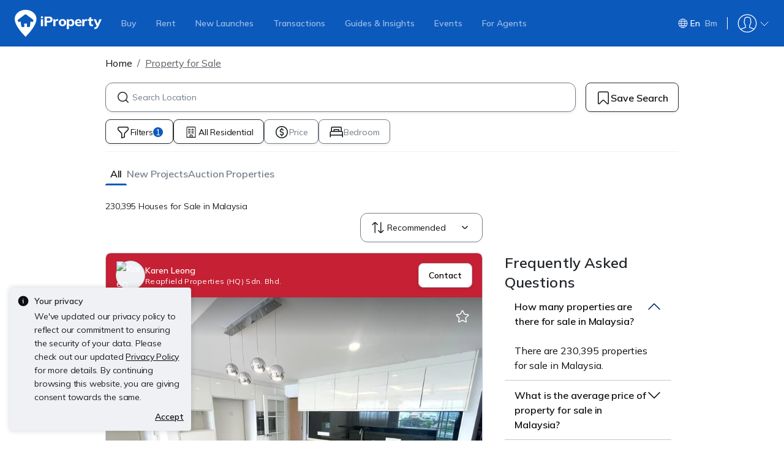

--- FILE ---
content_type: text/css
request_url: https://cdn.pgimgs.com/marketplace-web/_next/static/chunks/458e4014fa913026.css
body_size: 346
content:
.main-content{overflow-x:hidden}.notification-panel-root.offcanvas{z-index:9999}.notification-panel-root.offcanvas .notification-panel-header{justify-content:space-between}.fade.hui-modal-root.pg-login-modal-root.modal.show .hui-modal-heading,.fade.hui-modal-root.pg-login-modal-root.modal.show .pg-login-masthead-description,.fade.hui-modal-root.pg-login-modal-root.modal.show .generic-input-btn,.fade.hui-modal-root.pg-login-modal-root.modal.show .divider-root .title-wrapper .title,.fade.hui-modal-root.pg-login-modal-root.modal.show .social-login-button-root .title,.fade.hui-modal-root.pg-login-modal-root.modal.show .pg-login-footer-root,.fade.hui-modal-root.pg-login-modal-root.modal.show .checklist-root .item,.fade.hui-modal-root.pg-login-modal-root.modal.show .receiving-email-prompt,.fade.hui-modal-root.pg-login-modal-root.modal.show .otp-input-group-root .error-message,.fade.hui-modal-root.pg-login-modal-root.modal.show .acceptance-rules .rule-wrapper .rule-text,.fade.hui-modal-root.pg-login-modal-root.modal.show .skip-text,.fade.hui-modal-root.pg-login-modal-root.modal.show .invalid-feedback,.fade.hui-modal-root.pg-login-modal-root.modal.show .hui-alert-root{font-family:Mulish,sans-serif}.ipp-base-page-layout-root{-ms-flex-direction:column;flex-direction:column;min-height:100vh;font-family:Mulish,sans-serif;display:-ms-flexbox;display:flex}.ipp-base-page-layout-root .sticky-toast{z-index:9999;position:fixed;bottom:15px;left:15px}.ipp-base-page-layout-root .sticky-toast .toast-header{background-color:var(--pg-white)}.ipp-base-page-layout-root .sticky-toast .toast-header .font-semibold{font-weight:600}.ipp-base-page-layout-root .sticky-toast .toast-header .btn-close{margin:16px}.ipp-base-page-layout-root .sticky-toast .toast-header:last-child{border-bottom:0;border-bottom-right-radius:15px;border-bottom-left-radius:15px}.ipp-base-page-layout-root a{-webkit-transition:color .3s,opacity .3s,-webkit-box-shadow .3s,box-shadow .3s;transition:color .3s,opacity .3s,-webkit-box-shadow .3s,box-shadow .3s}.ipp-base-page-layout-root a,.ipp-base-page-layout-root a:hover,.ipp-base-page-layout-root a:active{outline:0;text-decoration:none}.ipp-base-page-layout-root *{font-family:Mulish,sans-serif!important}.ipp-base-page-layout-root .global-header.hfs{font-family:Mulish,sans-serif}.ipp-base-page-layout-root .global-header.hfs.responsive .mobile-nav-bar,.ipp-base-page-layout-root .global-header.hfs.responsive.ipropertymy.new-user .header-right-wrapper .mobile-account-content-wrapper,.ipp-base-page-layout-root .global-header.hfs.responsive .account-wrapper .over-layer-mask.showing-state,.ipp-base-page-layout-root .popconfirm-container{z-index:1024}.ipp-base-page-layout-root #footer.global-footer.hfs{font-family:Mulish,sans-serif}.ipp-base-page-layout-root .language-switcher i svg{display:block}.ipp-base-page-layout-root .page-content{-ms-flex-positive:1;flex-grow:1}.ipp-base-page-layout-root #accountPopup .customer-entry{display:none}.ipp-base-page-layout-root.agent-role #accountPopup .customer-entry{display:block}@media (max-width:575.98px){.ipp-base-page-layout-root #social-app-store-links{overflow-x:auto}}
/*# sourceMappingURL=de9fd5ce6dfb1c52.css.map*/

--- FILE ---
content_type: text/css
request_url: https://cdn.pgimgs.com/marketplace-web/_next/static/chunks/1ef4099393bd6784.css
body_size: 238
content:
.home-alert-card-root{width:calc(33.3333% - 10px);min-width:198px;text-decoration:none}.home-alert-card-root .home-alert-card:hover{background:var(--fill-inactive-primary-lighter)}.home-alert-card-root .home-alert-card:active{background:var(--fill-inactive-primary-darker)}.home-alert-card-root .home-alert-card:active .property-area,.home-alert-card-root .home-alert-card:active .info{color:var(--fill-neutral-secondary)}.home-alert-card-root .home-alert-card{background:var(--fill-neutral-secondary);-webkit-box-shadow:var(--pg-soft-down-medium);box-shadow:var(--pg-soft-down-medium);border:1px;border-radius:8px;gap:12px;padding:12px}.home-alert-card-root .home-alert-card .card-title{letter-spacing:.02rem;background:var(--fill-success-primary);text-transform:uppercase;color:var(--fill-neutral-secondary);border-radius:8px;align-self:flex-start;margin-bottom:0;padding:4px 8px;font-family:Poppins,sans-serif;font-size:.75rem;font-weight:400;line-height:1rem}.home-alert-card-root .home-alert-card .property-area{letter-spacing:-.005rem;color:var(--pg-black);white-space:nowrap;text-overflow:ellipsis;margin-bottom:12px;font-family:Poppins,sans-serif;font-size:1rem;font-weight:600;line-height:1.5rem;overflow:hidden}.home-alert-card-root .home-alert-card .property-area .pgicon:before{width:16px;height:16px;margin-left:0}.home-alert-card-root .home-alert-card .property-details .property-info{color:var(--fill-inactive-primary-dark);white-space:nowrap;text-overflow:ellipsis;margin:4px 0 0;overflow:hidden}.home-alert-card-root .home-alert-card .property-details .pgicon:before{width:16px;height:16px;margin-left:0}.home-alert-card-root .home-alert-card .property-details .info span{letter-spacing:-.01rem;font-family:Inter,sans-serif;font-size:.875rem;font-weight:400;line-height:1.25rem}.home-alert-card-root .home-alert-card .property-details .info .info-item{gap:4px;display:-ms-inline-flexbox;display:inline-flex}.home-alert-card-root .home-alert-card .property-details .info+.info:before{content:"";vertical-align:middle;background-color:#c1c9d2;width:1px;height:20px;margin:0 5px;display:inline-block}.home-alert-card-root .home-alert-card .property-details .info+.info>span:not(:first-child){margin-left:5px}@media (min-width:992px){.home-alert-card-root{min-width:250px}}
.new-home-alert-card-group-root{-webkit-transform:height .3s ease-in;transform:height .3s ease-in}.new-home-alert-card-group-root.rendered{height:154px}.new-home-alert-card-group-root .card-group-title{letter-spacing:-.01rem;margin-bottom:8px;font-family:Poppins,sans-serif;font-size:1.25rem;font-weight:600;line-height:1.75rem}.new-home-alert-card-group-root .card-group-body{gap:16px;margin:-8px -16px 0;padding:8px 16px 16px;display:-ms-flexbox;display:flex;overflow-x:auto}
/*# sourceMappingURL=767fc359c55ad44f.css.map*/

--- FILE ---
content_type: text/css
request_url: https://cdn.pgimgs.com/marketplace-web/_next/static/chunks/b00c4cfd8b66380f.css
body_size: -131
content:
.nav-heading-root{min-height:65px}.nav-heading-root .nav-heading-wrapper{z-index:1022;background-color:var(--fill-neutral-secondary);align-items:center;width:100%;padding:12px;display:-ms-flexbox;display:flex;position:fixed;-webkit-box-shadow:0 2px 4px #282c2e14;box-shadow:0 2px 4px #282c2e14}.nav-heading-root .nav-heading-wrapper .actionable{border:1px solid var(--border-active-primary);-webkit-box-shadow:0 2px 4px #282c2e1f,inset 0 2px 2px #fff6;box-shadow:0 2px 4px #282c2e1f,inset 0 2px 2px #fff6}.nav-heading-root .nav-heading-wrapper .nav-heading{font-family:Poppins,Roboto,Helvetica Neue,Helvetica,Arial,sans-serif,var(--bs-font-sans-serif);letter-spacing:-.4px;padding-left:16px;font-size:1.25rem;font-weight:600;line-height:1.4}
/*# sourceMappingURL=b6780f1f17cf6aa7.css.map*/

--- FILE ---
content_type: text/javascript
request_url: https://cdn.pgimgs.com/marketplace-web/_next/static/chunks/18ce7acd74e30bb4.js
body_size: 15663
content:
(globalThis.TURBOPACK||(globalThis.TURBOPACK=[])).push(["object"==typeof document?document.currentScript:void 0,885972,(e,t,a)=>{"use strict";a.match=function(e,t){return l(e).some(function(e){var a=e.inverse,n="all"===e.type||t.type===e.type;if(n&&a||!(n||a))return!1;var i=e.expressions.every(function(e){var a=e.feature,n=e.modifier,i=e.value,r=t[a];if(!r)return!1;switch(a){case"orientation":case"scan":return r.toLowerCase()===i.toLowerCase();case"width":case"height":case"device-width":case"device-height":i=u(i),r=u(r);break;case"resolution":i=d(i),r=d(r);break;case"aspect-ratio":case"device-aspect-ratio":case"device-pixel-ratio":i=c(i),r=c(r);break;case"grid":case"color":case"color-index":case"monochrome":i=parseInt(i,10)||1,r=parseInt(r,10)||0}switch(n){case"min":return r>=i;case"max":return r<=i;default:return r===i}});return i&&!a||!i&&a})},a.parse=l;var n=/(?:(only|not)?\s*([^\s\(\)]+)(?:\s*and)?\s*)?(.+)?/i,i=/\(\s*([^\s\:\)]+)\s*(?:\:\s*([^\s\)]+))?\s*\)/,r=/^(?:(min|max)-)?(.+)/,o=/(em|rem|px|cm|mm|in|pt|pc)?$/,s=/(dpi|dpcm|dppx)?$/;function l(e){return e.split(",").map(function(e){var t=(e=e.trim()).match(n),a=t[1],o=t[2],s=t[3]||"",l={};return l.inverse=!!a&&"not"===a.toLowerCase(),l.type=o?o.toLowerCase():"all",l.expressions=(s=s.match(/\([^\)]+\)/g)||[]).map(function(e){var t=e.match(i),a=t[1].toLowerCase().match(r);return{modifier:a[1],feature:a[2],value:t[2]}}),l})}function c(e){var t,a=Number(e);return a||(a=(t=e.match(/^(\d+)\s*\/\s*(\d+)$/))[1]/t[2]),a}function d(e){var t=parseFloat(e);switch(String(e).match(s)[1]){case"dpcm":return t/2.54;case"dppx":return 96*t;default:return t}}function u(e){var t=parseFloat(e);switch(String(e).match(o)[1]){case"em":case"rem":return 16*t;case"cm":return 96*t/2.54;case"mm":return 96*t/2.54/10;case"in":return 96*t;case"pt":return 72*t;case"pc":return 72*t/12;default:return t}}},968252,(e,t,a)=>{"use strict";var n=e.r(885972).match,i="undefined"!=typeof window?window.matchMedia:null;function r(e,t,a){var r,o=this;function s(e){o.matches=e.matches,o.media=e.media}i&&!a&&(r=i.call(window,e)),r?(this.matches=r.matches,this.media=r.media,r.addListener(s)):(this.matches=n(e,t),this.media=e),this.addListener=function(e){r&&r.addListener(e)},this.removeListener=function(e){r&&r.removeListener(e)},this.dispose=function(){r&&r.removeListener(s)}}t.exports=function(e,t,a){return new r(e,t,a)}},724931,e=>{"use strict";var t=e.i(878420),a=e.i(886513),n=e.i(530658),i=e.i(252895),r=e.i(968252),o=/[A-Z]/g,s=/^ms-/,l={};function c(e){return"-"+e.toLowerCase()}let d=function(e){if(l.hasOwnProperty(e))return l[e];var t=e.replace(o,c);return l[e]=s.test(t)?"-"+t:t};var u=e.i(203537),f=u.default.oneOfType([u.default.string,u.default.number]),h={all:u.default.bool,grid:u.default.bool,aural:u.default.bool,braille:u.default.bool,handheld:u.default.bool,print:u.default.bool,projection:u.default.bool,screen:u.default.bool,tty:u.default.bool,tv:u.default.bool,embossed:u.default.bool},v={orientation:u.default.oneOf(["portrait","landscape"]),scan:u.default.oneOf(["progressive","interlace"]),aspectRatio:u.default.string,deviceAspectRatio:u.default.string,height:f,deviceHeight:f,width:f,deviceWidth:f,color:u.default.bool,colorIndex:u.default.bool,monochrome:u.default.bool,resolution:f,type:Object.keys(h)};v.type;var m=(0,a._)(v,["type"]),g=(0,t._)({minAspectRatio:u.default.string,maxAspectRatio:u.default.string,minDeviceAspectRatio:u.default.string,maxDeviceAspectRatio:u.default.string,minHeight:f,maxHeight:f,minDeviceHeight:f,maxDeviceHeight:f,minWidth:f,maxWidth:f,minDeviceWidth:f,maxDeviceWidth:f,minColor:u.default.number,maxColor:u.default.number,minColorIndex:u.default.number,maxColorIndex:u.default.number,minMonochrome:u.default.number,maxMonochrome:u.default.number,minResolution:f,maxResolution:f},m),p=(0,t._)({},h,g),x=function(e,t){var a=d(e);return("number"==typeof t&&(t="".concat(t,"px")),!0===t)?a:!1===t?"not ".concat(a):"(".concat(a,": ").concat(t,")")},y=function(e){var t=[];return Object.keys(p).forEach(function(a){var n=e[a];null!=n&&t.push(x(a,n))}),t.join(" and ")},N=(0,i.createContext)(void 0),b=function(e){if(e)return Object.keys(e).reduce(function(t,a){return t[d(a)]=e[a],t},{})},C=function(){var e=(0,i.useRef)(!1);return(0,i.useEffect)(function(){e.current=!0},[]),e.current},_=function(e){var t=(0,i.useContext)(N),a=function(){return b(e)||b(t)},r=(0,n._)((0,i.useState)(a),2),o=r[0],s=r[1];return(0,i.useEffect)(function(){var e=a();!function(e,t){if(e===t)return!0;if(!e||!t)return!1;var a=Object.keys(e),n=Object.keys(t),i=a.length;if(n.length!==i)return!1;for(var r=0;r<i;r++){var o=a[r];if(e[o]!==t[o]||!Object.prototype.hasOwnProperty.call(t,o))return!1}return!0}(o,e)&&s(e)},[e,t]),o},E=function(e){var t=function(){return e.query||y(e)},a=(0,n._)((0,i.useState)(t),2),r=a[0],o=a[1];return(0,i.useEffect)(function(){var e=t();r!==e&&o(e)},[e]),r},w=function(e,t){var a=function(){return(0,r.default)(e,t||{},!!t)},o=(0,n._)((0,i.useState)(a),2),s=o[0],l=o[1],c=C();return(0,i.useEffect)(function(){if(c){var e=a();return l(e),function(){e&&e.dispose()}}},[e,t]),s},j=function(e){var t=(0,n._)((0,i.useState)(e.matches),2),a=t[0],r=t[1];return(0,i.useEffect)(function(){var t=function(e){r(e.matches)};return e.addListener(t),r(e.matches),function(){e.removeListener(t)}},[e]),a},M=function(e,t,a){var n=_(t),r=E(e);if(!r)throw Error("Invalid or missing MediaQuery!");var o=w(r,n),s=j(o),l=C();return(0,i.useEffect)(function(){l&&a&&a(s)},[s]),(0,i.useEffect)(function(){return function(){o&&o.dispose()}},[]),s};e.s(["useMediaQuery",()=>M],724931)},547270,e=>{"use strict";var t=e.i(889883);e.s(["SCREEN_BREAKPOINTS",()=>t.b])},217093,e=>{"use strict";var t,a,n,i,r,o,s,l,c,d,u,f,h,v,m=e.i(904851),g=e.i(90659),p=e.i(530658),x=e.i(346715),y=e.i(252895),N=Object.defineProperty,b=Object.getOwnPropertySymbols,C=Object.prototype.hasOwnProperty,_=Object.prototype.propertyIsEnumerable,E=function(e,t,a){return t in e?N(e,t,{enumerable:!0,configurable:!0,writable:!0,value:a}):e[t]=a},w=function(e,t){for(var a in t||(t={}))C.call(t,a)&&E(e,a,t[a]);var n=!0,i=!1,r=void 0;if(b)try{for(var o,s=b(t)[Symbol.iterator]();!(n=(o=s.next()).done);n=!0){var a=o.value;_.call(t,a)&&E(e,a,t[a])}}catch(e){i=!0,r=e}finally{try{n||null==s.return||s.return()}finally{if(i)throw r}}return e},j=function(e,t){var a={};for(var n in e)C.call(e,n)&&0>t.indexOf(n)&&(a[n]=e[n]);var i=!0,r=!1,o=void 0;if(null!=e&&b)try{for(var s,l=b(e)[Symbol.iterator]();!(i=(s=l.next()).done);i=!0){var n=s.value;0>t.indexOf(n)&&_.call(e,n)&&(a[n]=e[n])}}catch(e){r=!0,o=e}finally{try{i||null==l.return||l.return()}finally{if(r)throw o}}return a};t=v||(v={}),a=function(e,t,a){if(t<0||t>31||e>>>t!=0)throw RangeError("Value out of range");for(var n=t-1;n>=0;n--)a.push(e>>>n&1)},n=function(e,t){return(e>>>t&1)!=0},i=function(e){if(!e)throw Error("Assertion error")},(r=function(){function e(t,a,n,r){if((0,m._)(this,e),this.version=t,this.errorCorrectionLevel=a,this.modules=[],this.isFunction=[],t<e.MIN_VERSION||t>e.MAX_VERSION)throw RangeError("Version value out of range");if(r<-1||r>7)throw RangeError("Mask value out of range");this.size=4*t+17;for(var o=[],s=0;s<this.size;s++)o.push(!1);for(var l=0;l<this.size;l++)this.modules.push(o.slice()),this.isFunction.push(o.slice());this.drawFunctionPatterns();var c=this.addEccAndInterleave(n);if(this.drawCodewords(c),-1==r)for(var d=1e9,u=0;u<8;u++){this.applyMask(u),this.drawFormatBits(u);var f=this.getPenaltyScore();f<d&&(r=u,d=f),this.applyMask(u)}i(0<=r&&r<=7),this.mask=r,this.applyMask(r),this.drawFormatBits(r),this.isFunction=[]}return(0,g._)(e,[{key:"getModule",value:function(e,t){return 0<=e&&e<this.size&&0<=t&&t<this.size&&this.modules[t][e]}},{key:"getModules",value:function(){return this.modules}},{key:"drawFunctionPatterns",value:function(){for(var e=0;e<this.size;e++)this.setFunctionModule(6,e,e%2==0),this.setFunctionModule(e,6,e%2==0);this.drawFinderPattern(3,3),this.drawFinderPattern(this.size-4,3),this.drawFinderPattern(3,this.size-4);for(var t=this.getAlignmentPatternPositions(),a=t.length,n=0;n<a;n++)for(var i=0;i<a;i++)(0!=n||0!=i)&&(0!=n||i!=a-1)&&(n!=a-1||0!=i)&&this.drawAlignmentPattern(t[n],t[i]);this.drawFormatBits(0),this.drawVersion()}},{key:"drawFormatBits",value:function(e){for(var t=this.errorCorrectionLevel.formatBits<<3|e,a=t,r=0;r<10;r++)a=a<<1^(a>>>9)*1335;var o=(t<<10|a)^21522;i(o>>>15==0);for(var s=0;s<=5;s++)this.setFunctionModule(8,s,n(o,s));this.setFunctionModule(8,7,n(o,6)),this.setFunctionModule(8,8,n(o,7)),this.setFunctionModule(7,8,n(o,8));for(var l=9;l<15;l++)this.setFunctionModule(14-l,8,n(o,l));for(var c=0;c<8;c++)this.setFunctionModule(this.size-1-c,8,n(o,c));for(var d=8;d<15;d++)this.setFunctionModule(8,this.size-15+d,n(o,d));this.setFunctionModule(8,this.size-8,!0)}},{key:"drawVersion",value:function(){if(!(this.version<7)){for(var e=this.version,t=0;t<12;t++)e=e<<1^(e>>>11)*7973;var a=this.version<<12|e;i(a>>>18==0);for(var r=0;r<18;r++){var o=n(a,r),s=this.size-11+r%3,l=Math.floor(r/3);this.setFunctionModule(s,l,o),this.setFunctionModule(l,s,o)}}}},{key:"drawFinderPattern",value:function(e,t){for(var a=-4;a<=4;a++)for(var n=-4;n<=4;n++){var i=Math.max(Math.abs(n),Math.abs(a)),r=e+n,o=t+a;0<=r&&r<this.size&&0<=o&&o<this.size&&this.setFunctionModule(r,o,2!=i&&4!=i)}}},{key:"drawAlignmentPattern",value:function(e,t){for(var a=-2;a<=2;a++)for(var n=-2;n<=2;n++)this.setFunctionModule(e+n,t+a,1!=Math.max(Math.abs(n),Math.abs(a)))}},{key:"setFunctionModule",value:function(e,t,a){this.modules[t][e]=a,this.isFunction[t][e]=!0}},{key:"addEccAndInterleave",value:function(t){var a=function(e){u.forEach(function(t,a){(e!=d-s||a>=c)&&p.push(t[e])})},n=this.version,r=this.errorCorrectionLevel;if(t.length!=e.getNumDataCodewords(n,r))throw RangeError("Invalid argument");for(var o=e.NUM_ERROR_CORRECTION_BLOCKS[r.ordinal][n],s=e.ECC_CODEWORDS_PER_BLOCK[r.ordinal][n],l=Math.floor(e.getNumRawDataModules(n)/8),c=o-l%o,d=Math.floor(l/o),u=[],f=e.reedSolomonComputeDivisor(s),h=0,v=0;h<o;h++){var m=t.slice(v,v+d-s+(h<c?0:1));v+=m.length;var g=e.reedSolomonComputeRemainder(m,f);h<c&&m.push(0),u.push(m.concat(g))}for(var p=[],x=0;x<u[0].length;x++)a(x);return i(p.length==l),p}},{key:"drawCodewords",value:function(t){if(t.length!=Math.floor(e.getNumRawDataModules(this.version)/8))throw RangeError("Invalid argument");for(var a=0,r=this.size-1;r>=1;r-=2){6==r&&(r=5);for(var o=0;o<this.size;o++)for(var s=0;s<2;s++){var l=r-s,c=(r+1&2)==0?this.size-1-o:o;!this.isFunction[c][l]&&a<8*t.length&&(this.modules[c][l]=n(t[a>>>3],7-(7&a)),a++)}}i(a==8*t.length)}},{key:"applyMask",value:function(e){if(e<0||e>7)throw RangeError("Mask value out of range");for(var t=0;t<this.size;t++)for(var a=0;a<this.size;a++){var n=void 0;switch(e){case 0:n=(a+t)%2==0;break;case 1:n=t%2==0;break;case 2:n=a%3==0;break;case 3:n=(a+t)%3==0;break;case 4:n=(Math.floor(a/3)+Math.floor(t/2))%2==0;break;case 5:n=a*t%2+a*t%3==0;break;case 6:n=(a*t%2+a*t%3)%2==0;break;case 7:n=((a+t)%2+a*t%3)%2==0;break;default:throw Error("Unreachable")}!this.isFunction[t][a]&&n&&(this.modules[t][a]=!this.modules[t][a])}}},{key:"getPenaltyScore",value:function(){for(var t=0,a=0;a<this.size;a++){for(var n=!1,r=0,o=[0,0,0,0,0,0,0],s=0;s<this.size;s++)this.modules[a][s]==n?5==++r?t+=e.PENALTY_N1:r>5&&t++:(this.finderPenaltyAddHistory(r,o),n||(t+=this.finderPenaltyCountPatterns(o)*e.PENALTY_N3),n=this.modules[a][s],r=1);t+=this.finderPenaltyTerminateAndCount(n,r,o)*e.PENALTY_N3}for(var l=0;l<this.size;l++){for(var c=!1,d=0,u=[0,0,0,0,0,0,0],f=0;f<this.size;f++)this.modules[f][l]==c?5==++d?t+=e.PENALTY_N1:d>5&&t++:(this.finderPenaltyAddHistory(d,u),c||(t+=this.finderPenaltyCountPatterns(u)*e.PENALTY_N3),c=this.modules[f][l],d=1);t+=this.finderPenaltyTerminateAndCount(c,d,u)*e.PENALTY_N3}for(var h=0;h<this.size-1;h++)for(var v=0;v<this.size-1;v++){var m=this.modules[h][v];m==this.modules[h][v+1]&&m==this.modules[h+1][v]&&m==this.modules[h+1][v+1]&&(t+=e.PENALTY_N2)}var g=0,p=!0,x=!1,y=void 0;try{for(var N,b=this.modules[Symbol.iterator]();!(p=(N=b.next()).done);p=!0)g=N.value.reduce(function(e,t){return e+ +!!t},g)}catch(e){x=!0,y=e}finally{try{p||null==b.return||b.return()}finally{if(x)throw y}}var C=this.size*this.size,_=Math.ceil(Math.abs(20*g-10*C)/C)-1;return i(0<=_&&_<=9),i(0<=(t+=_*e.PENALTY_N4)&&t<=2568888),t}},{key:"getAlignmentPatternPositions",value:function(){if(1==this.version)return[];for(var e=Math.floor(this.version/7)+2,t=32==this.version?26:2*Math.ceil((4*this.version+4)/(2*e-2)),a=[6],n=this.size-7;a.length<e;n-=t)a.splice(1,0,n);return a}},{key:"finderPenaltyCountPatterns",value:function(e){var t=e[1];i(t<=3*this.size);var a=t>0&&e[2]==t&&e[3]==3*t&&e[4]==t&&e[5]==t;return(a&&e[0]>=4*t&&e[6]>=t?1:0)+(a&&e[6]>=4*t&&e[0]>=t?1:0)}},{key:"finderPenaltyTerminateAndCount",value:function(e,t,a){return e&&(this.finderPenaltyAddHistory(t,a),t=0),t+=this.size,this.finderPenaltyAddHistory(t,a),this.finderPenaltyCountPatterns(a)}},{key:"finderPenaltyAddHistory",value:function(e,t){0==t[0]&&(e+=this.size),t.pop(),t.unshift(e)}}],[{key:"encodeText",value:function(a,n){var i=t.QrSegment.makeSegments(a);return e.encodeSegments(i,n)}},{key:"encodeBinary",value:function(a,n){var i=t.QrSegment.makeBytes(a);return e.encodeSegments([i],n)}},{key:"encodeSegments",value:function(t,n){var r=arguments.length>2&&void 0!==arguments[2]?arguments[2]:1,o=arguments.length>3&&void 0!==arguments[3]?arguments[3]:40,l=arguments.length>4&&void 0!==arguments[4]?arguments[4]:-1,c=!(arguments.length>5)||void 0===arguments[5]||arguments[5];if(!(e.MIN_VERSION<=r&&r<=o&&o<=e.MAX_VERSION)||l<-1||l>7)throw RangeError("Invalid value");for(y=r;;y++){var d=8*e.getNumDataCodewords(y,n),u=s.getTotalBits(t,y);if(u<=d){N=u;break}if(y>=o)throw RangeError("Data too long")}for(var f=0,h=[e.Ecc.MEDIUM,e.Ecc.QUARTILE,e.Ecc.HIGH];f<h.length;f++){var v=h[f];c&&N<=8*e.getNumDataCodewords(y,v)&&(n=v)}var m=[],g=!0,p=!1,x=void 0;try{for(var y,N,b,C=t[Symbol.iterator]();!(g=(b=C.next()).done);g=!0){var _=b.value;a(_.mode.modeBits,4,m),a(_.numChars,_.mode.numCharCountBits(y),m);var E=!0,w=!1,j=void 0;try{for(var M,I=_.getData()[Symbol.iterator]();!(E=(M=I.next()).done);E=!0){var S=M.value;m.push(S)}}catch(e){w=!0,j=e}finally{try{E||null==I.return||I.return()}finally{if(w)throw j}}}}catch(e){p=!0,x=e}finally{try{g||null==C.return||C.return()}finally{if(p)throw x}}i(m.length==N);var A=8*e.getNumDataCodewords(y,n);i(m.length<=A),a(0,Math.min(4,A-m.length),m),a(0,(8-m.length%8)%8,m),i(m.length%8==0);for(var R=236;m.length<A;R^=253)a(R,8,m);for(var k=[];8*k.length<m.length;)k.push(0);return m.forEach(function(e,t){return k[t>>>3]|=e<<7-(7&t)}),new e(y,n,k,l)}},{key:"getNumRawDataModules",value:function(t){if(t<e.MIN_VERSION||t>e.MAX_VERSION)throw RangeError("Version number out of range");var a=(16*t+128)*t+64;if(t>=2){var n=Math.floor(t/7)+2;a-=(25*n-10)*n-55,t>=7&&(a-=36)}return i(208<=a&&a<=29648),a}},{key:"getNumDataCodewords",value:function(t,a){return Math.floor(e.getNumRawDataModules(t)/8)-e.ECC_CODEWORDS_PER_BLOCK[a.ordinal][t]*e.NUM_ERROR_CORRECTION_BLOCKS[a.ordinal][t]}},{key:"reedSolomonComputeDivisor",value:function(t){if(t<1||t>255)throw RangeError("Degree out of range");for(var a=[],n=0;n<t-1;n++)a.push(0);a.push(1);for(var i=1,r=0;r<t;r++){for(var o=0;o<a.length;o++)a[o]=e.reedSolomonMultiply(a[o],i),o+1<a.length&&(a[o]^=a[o+1]);i=e.reedSolomonMultiply(i,2)}return a}},{key:"reedSolomonComputeRemainder",value:function(t,a){var n=a.map(function(e){return 0}),i=!0,r=!1,o=void 0;try{for(var s,l=t[Symbol.iterator]();!(i=(s=l.next()).done);i=!0)!function(){var t=s.value^n.shift();n.push(0),a.forEach(function(a,i){return n[i]^=e.reedSolomonMultiply(a,t)})}()}catch(e){r=!0,o=e}finally{try{i||null==l.return||l.return()}finally{if(r)throw o}}return n}},{key:"reedSolomonMultiply",value:function(e,t){if(e>>>8!=0||t>>>8!=0)throw RangeError("Byte out of range");for(var a=0,n=7;n>=0;n--)a=a<<1^(a>>>7)*285^(t>>>n&1)*e;return i(a>>>8==0),a}}]),e}()).MIN_VERSION=1,r.MAX_VERSION=40,r.PENALTY_N1=3,r.PENALTY_N2=3,r.PENALTY_N3=40,r.PENALTY_N4=10,r.ECC_CODEWORDS_PER_BLOCK=[[-1,7,10,15,20,26,18,20,24,30,18,20,24,26,30,22,24,28,30,28,28,28,28,30,30,26,28,30,30,30,30,30,30,30,30,30,30,30,30,30,30],[-1,10,16,26,18,24,16,18,22,22,26,30,22,22,24,24,28,28,26,26,26,26,28,28,28,28,28,28,28,28,28,28,28,28,28,28,28,28,28,28,28],[-1,13,22,18,26,18,24,18,22,20,24,28,26,24,20,30,24,28,28,26,30,28,30,30,30,30,28,30,30,30,30,30,30,30,30,30,30,30,30,30,30],[-1,17,28,22,16,22,28,26,26,24,28,24,28,22,24,24,30,28,28,26,28,30,24,30,30,30,30,30,30,30,30,30,30,30,30,30,30,30,30,30,30]],r.NUM_ERROR_CORRECTION_BLOCKS=[[-1,1,1,1,1,1,2,2,2,2,4,4,4,4,4,6,6,6,6,7,8,8,9,9,10,12,12,12,13,14,15,16,17,18,19,19,20,21,22,24,25],[-1,1,1,1,2,2,4,4,4,5,5,5,8,9,9,10,10,11,13,14,16,17,17,18,20,21,23,25,26,28,29,31,33,35,37,38,40,43,45,47,49],[-1,1,1,2,2,4,4,6,6,8,8,8,10,12,16,12,17,16,18,21,20,23,23,25,27,29,34,34,35,38,40,43,45,48,51,53,56,59,62,65,68],[-1,1,1,2,4,4,4,5,6,8,8,11,11,16,16,18,16,19,21,25,25,25,34,30,32,35,37,40,42,45,48,51,54,57,60,63,66,70,74,77,81]],t.QrCode=r,(o=function(){function e(t,a,n){if((0,m._)(this,e),this.mode=t,this.numChars=a,this.bitData=n,a<0)throw RangeError("Invalid argument");this.bitData=n.slice()}return(0,g._)(e,[{key:"getData",value:function(){return this.bitData.slice()}}],[{key:"makeBytes",value:function(t){var n=[],i=!0,r=!1,o=void 0;try{for(var s,l=t[Symbol.iterator]();!(i=(s=l.next()).done);i=!0){var c=s.value;a(c,8,n)}}catch(e){r=!0,o=e}finally{try{i||null==l.return||l.return()}finally{if(r)throw o}}return new e(e.Mode.BYTE,t.length,n)}},{key:"makeNumeric",value:function(t){if(!e.isNumeric(t))throw RangeError("String contains non-numeric characters");for(var n=[],i=0;i<t.length;){var r=Math.min(t.length-i,3);a(parseInt(t.substring(i,i+r),10),3*r+1,n),i+=r}return new e(e.Mode.NUMERIC,t.length,n)}},{key:"makeAlphanumeric",value:function(t){if(!e.isAlphanumeric(t))throw RangeError("String contains unencodable characters in alphanumeric mode");var n,i=[];for(n=0;n+2<=t.length;n+=2){var r=45*e.ALPHANUMERIC_CHARSET.indexOf(t.charAt(n));a(r+=e.ALPHANUMERIC_CHARSET.indexOf(t.charAt(n+1)),11,i)}return n<t.length&&a(e.ALPHANUMERIC_CHARSET.indexOf(t.charAt(n)),6,i),new e(e.Mode.ALPHANUMERIC,t.length,i)}},{key:"makeSegments",value:function(t){return""==t?[]:e.isNumeric(t)?[e.makeNumeric(t)]:e.isAlphanumeric(t)?[e.makeAlphanumeric(t)]:[e.makeBytes(e.toUtf8ByteArray(t))]}},{key:"makeEci",value:function(t){var n=[];if(t<0)throw RangeError("ECI assignment value out of range");if(t<128)a(t,8,n);else if(t<16384)a(2,2,n),a(t,14,n);else if(t<1e6)a(6,3,n),a(t,21,n);else throw RangeError("ECI assignment value out of range");return new e(e.Mode.ECI,0,n)}},{key:"isNumeric",value:function(t){return e.NUMERIC_REGEX.test(t)}},{key:"isAlphanumeric",value:function(t){return e.ALPHANUMERIC_REGEX.test(t)}},{key:"getTotalBits",value:function(e,t){var a=0,n=!0,i=!1,r=void 0;try{for(var o,s=e[Symbol.iterator]();!(n=(o=s.next()).done);n=!0){var l=o.value,c=l.mode.numCharCountBits(t);if(l.numChars>=1<<c)return 1/0;a+=4+c+l.bitData.length}}catch(e){i=!0,r=e}finally{try{n||null==s.return||s.return()}finally{if(i)throw r}}return a}},{key:"toUtf8ByteArray",value:function(e){e=encodeURI(e);for(var t=[],a=0;a<e.length;a++)"%"!=e.charAt(a)?t.push(e.charCodeAt(a)):(t.push(parseInt(e.substring(a+1,a+3),16)),a+=2);return t}}]),e}()).NUMERIC_REGEX=/^[0-9]*$/,o.ALPHANUMERIC_REGEX=/^[A-Z0-9 $%*+.\/:-]*$/,o.ALPHANUMERIC_CHARSET="0123456789ABCDEFGHIJKLMNOPQRSTUVWXYZ $%*+-./:",s=o,t.QrSegment=o,c=(l=v||(v={})).QrCode||(l.QrCode={}),(d=function e(t,a){(0,m._)(this,e),this.ordinal=t,this.formatBits=a}).LOW=new d(0,1),d.MEDIUM=new d(1,0),d.QUARTILE=new d(2,3),d.HIGH=new d(3,2),c.Ecc=d,f=(u=v||(v={})).QrSegment||(u.QrSegment={}),(h=function(){function e(t,a){(0,m._)(this,e),this.modeBits=t,this.numBitsCharCount=a}return(0,g._)(e,[{key:"numCharCountBits",value:function(e){return this.numBitsCharCount[Math.floor((e+7)/17)]}}]),e}()).NUMERIC=new h(1,[10,12,14]),h.ALPHANUMERIC=new h(2,[9,11,13]),h.BYTE=new h(4,[8,16,16]),h.KANJI=new h(8,[8,10,12]),h.ECI=new h(7,[0,0,0]),f.Mode=h;var M=v,I={L:M.QrCode.Ecc.LOW,M:M.QrCode.Ecc.MEDIUM,Q:M.QrCode.Ecc.QUARTILE,H:M.QrCode.Ecc.HIGH},S="#FFFFFF",A="#000000";function R(e){var t=arguments.length>1&&void 0!==arguments[1]?arguments[1]:0,a=[];return e.forEach(function(e,n){var i=null;e.forEach(function(r,o){if(!r&&null!==i){a.push("M".concat(i+t," ").concat(n+t,"h").concat(o-i,"v1H").concat(i+t,"z")),i=null;return}if(o===e.length-1){if(!r)return;null===i?a.push("M".concat(o+t,",").concat(n+t," h1v1H").concat(o+t,"z")):a.push("M".concat(i+t,",").concat(n+t," h").concat(o+1-i,"v1H").concat(i+t,"z"));return}r&&null===i&&(i=o)})}),a.join("")}function k(e,t){return e.slice().map(function(e,a){return a<t.y||a>=t.y+t.h?e:e.map(function(e,a){return(a<t.x||a>=t.x+t.w)&&e})})}function P(e){var t=e.value,a=e.level,n=e.minVersion,i=e.includeMargin,r=e.marginSize,o=e.imageSettings,s=e.size,l=e.boostLevel,c=y.default.useMemo(function(){var e=(Array.isArray(t)?t:[t]).reduce(function(e,t){return e.push.apply(e,(0,x._)(M.QrSegment.makeSegments(t))),e},[]);return M.QrCode.encodeSegments(e,I[a],n,void 0,void 0,l)},[t,a,n,l]),d=y.default.useMemo(function(){var e=c.getModules(),t=null!=r?Math.max(Math.floor(r),0):4*!!i,a=e.length+2*t,n=function(e,t,a,n){if(null==n)return null;var i=e.length+2*a,r=Math.floor(.1*t),o=i/t,s=(n.width||r)*o,l=(n.height||r)*o,c=null==n.x?e.length/2-s/2:n.x*o,d=null==n.y?e.length/2-l/2:n.y*o,u=null==n.opacity?1:n.opacity,f=null;if(n.excavate){var h=Math.floor(c),v=Math.floor(d),m=Math.ceil(s+c-h),g=Math.ceil(l+d-v);f={x:h,y:v,w:m,h:g}}return{x:c,y:d,h:l,w:s,excavation:f,opacity:u,crossOrigin:n.crossOrigin}}(e,s,t,o);return{cells:e,margin:t,numCells:a,calculatedImageSettings:n}},[c,s,o,i,r]),u=d.cells;return{qrcode:c,margin:d.margin,cells:u,numCells:d.numCells,calculatedImageSettings:d.calculatedImageSettings}}var T=function(){try{new Path2D().addPath(new Path2D)}catch(e){return!1}return!0}(),L=y.default.forwardRef(function(e,t){var a=e.value,n=e.size,i=void 0===n?128:n,r=e.level,o=e.bgColor,s=void 0===o?S:o,l=e.fgColor,c=void 0===l?A:l,d=e.includeMargin,u=e.minVersion,f=e.boostLevel,h=e.marginSize,v=e.imageSettings,m=j(e,["value","size","level","bgColor","fgColor","includeMargin","minVersion","boostLevel","marginSize","imageSettings"]),g=m.style,x=j(m,["style"]),N=null==v?void 0:v.src,b=y.default.useRef(null),C=y.default.useRef(null),_=y.default.useCallback(function(e){b.current=e,"function"==typeof t?t(e):t&&(t.current=e)},[t]),E=(0,p._)(y.default.useState(!1),2),M=(E[0],E[1]),I=P({value:a,level:void 0===r?"L":r,minVersion:void 0===u?1:u,boostLevel:f,includeMargin:void 0!==d&&d,marginSize:h,imageSettings:v,size:i}),L=I.margin,O=I.cells,B=I.numCells,z=I.calculatedImageSettings;y.default.useEffect(function(){if(null!=b.current){var e=b.current,t=e.getContext("2d");if(t){var a=O,n=C.current,r=null!=z&&null!==n&&n.complete&&0!==n.naturalHeight&&0!==n.naturalWidth;r&&null!=z.excavation&&(a=k(O,z.excavation));var o=window.devicePixelRatio||1;e.height=e.width=i*o;var l=i/B*o;t.scale(l,l),t.fillStyle=s,t.fillRect(0,0,B,B),t.fillStyle=c,T?t.fill(new Path2D(R(a,L))):O.forEach(function(e,a){e.forEach(function(e,n){e&&t.fillRect(n+L,a+L,1,1)})}),z&&(t.globalAlpha=z.opacity),r&&t.drawImage(n,z.x+L,z.y+L,z.w,z.h)}}}),y.default.useEffect(function(){M(!1)},[N]);var F=w({height:i,width:i},g),D=null;return null!=N&&(D=y.default.createElement("img",{src:N,key:N,style:{display:"none"},onLoad:function(){M(!0)},ref:C,crossOrigin:null==z?void 0:z.crossOrigin})),y.default.createElement(y.default.Fragment,null,y.default.createElement("canvas",w({style:F,height:i,width:i,ref:_,role:"img"},x)),D)});L.displayName="QRCodeCanvas";var O=y.default.forwardRef(function(e,t){var a=e.value,n=e.size,i=void 0===n?128:n,r=e.level,o=e.bgColor,s=e.fgColor,l=e.includeMargin,c=e.minVersion,d=e.boostLevel,u=e.title,f=e.marginSize,h=e.imageSettings,v=j(e,["value","size","level","bgColor","fgColor","includeMargin","minVersion","boostLevel","title","marginSize","imageSettings"]),m=P({value:a,level:void 0===r?"L":r,minVersion:void 0===c?1:c,boostLevel:d,includeMargin:void 0!==l&&l,marginSize:f,imageSettings:h,size:i}),g=m.margin,p=m.cells,x=m.numCells,N=m.calculatedImageSettings,b=p,C=null;null!=h&&null!=N&&(null!=N.excavation&&(b=k(p,N.excavation)),C=y.default.createElement("image",{href:h.src,height:N.h,width:N.w,x:N.x+g,y:N.y+g,preserveAspectRatio:"none",opacity:N.opacity,crossOrigin:N.crossOrigin}));var _=R(b,g);return y.default.createElement("svg",w({height:i,width:i,viewBox:"0 0 ".concat(x," ").concat(x),ref:t,role:"img"},v),!!u&&y.default.createElement("title",null,u),y.default.createElement("path",{fill:void 0===o?S:o,d:"M0,0 h".concat(x,"v").concat(x,"H0z"),shapeRendering:"crispEdges"}),y.default.createElement("path",{fill:void 0===s?A:s,d:_,shapeRendering:"crispEdges"}),C)});O.displayName="QRCodeSVG",e.s(["QRCodeCanvas",()=>L,"QRCodeSVG",()=>O])},687746,374392,e=>{"use strict";var t=e.i(878420),a=e.i(64386),n=e.i(138773),i=e.i(909833),r=e.i(763847),o=e.i(944967),s=e.i(481799),l=function(e){var t=e.title,a=e.description,i=e.action,r=e.children;return(0,n.jsx)(s.Popover,{actionButton:!0,actionButtonTitle:i.children,actionButtonHandler:function(){i.href&&window.open(i.href,i.target||"_self")},closeButton:!0,className:"agent-info-popover",trigger:["click"],placement:"auto",text:"".concat(t," ").concat(a),rootClose:!0,children:r})};l.displayName="BadgePopover";var c=function(e){var s=e.className,c=e.color,d=e.icon,u=e.text,f=e.explanation,h=(0,n.jsxs)("div",{className:(0,o.default)("agent-badge-root",s,{"no-text":!u}),onClick:function(e){e.preventDefault()},children:[(0,n.jsx)(i.SvgIcon,(0,a._)((0,t._)({iconName:d},c?{color:c}:{}),{size:"s"})),u&&(0,n.jsx)(r.Typography,{className:"badge-text",variant:"caption-xs",children:u})]});return f?(0,n.jsx)(l,(0,a._)((0,t._)({},f),{children:h})):h};c.displayName="AgentBadge",e.s([],687746),e.s(["AgentBadge",0,c],374392)},462807,9940,e=>{"use strict";var t=e.i(167578);e.s(["ContactButton",()=>t.a],462807);var a=e.i(878420),n=e.i(64386),i=e.i(138773),r=e.i(185938),o=e.i(923135),s=e.i(634553),l=e.i(944967),c=function(e){var t=e.className,c=e.metadata,d=e.label,u=e.badges,f=e.selected,h=e.onClick;return u&&0!==u.length?(0,i.jsxs)("div",(0,n._)((0,a._)({className:(0,l.default)("hui-badges-root",t)},(0,o.filterMetadata)(c),(0,r.extractDataAutomationId)(c)),{children:[(0,i.jsx)("p",{className:"hui-badges-label",children:d}),(0,i.jsx)("div",{className:"badges-group",children:u.map(function(e){var t,a;return(0,i.jsx)(s.Button,{className:(0,l.default)({selected:f===e.key}),onClick:h,"data-key":e.key,variant:f===e.key?e.onSelectVariant:null!=(t=e.variant)?t:"secondary",size:null!=(a=e.size)?a:"lg",children:e.value},e.key)})})]})):null};c.displayName="Badges",e.s(["default",0,c],9940)},880995,70309,135115,e=>{"use strict";var t=e.i(878420),a=e.i(64386),n=e.i(138773),i=e.i(185938),r=e.i(923135),o=e.i(634553),s=e.i(553703),l=e.i(778920),c=e.i(121318),c=c,d=e.i(909833),u=e.i(532851),f=e.i(96407),h=e.i(969194),v=e.i(143606),m=e.i(944967),g=function(e){var g=e.className,p=e.metadata,x=e.context,y=e.heading,N=e.description,b=e.progress,C=e.editAction,_=e.buttonCTA,E=e.profileSharing,w=e.additionalEvents,j=(0,f.useComponentInView)(null==w?void 0:w.IN_VIEWPORT,x);return(0,n.jsxs)("div",(0,a._)((0,t._)({className:(0,m.default)("share-profile-card-root",g),ref:j},(0,r.filterMetadata)(p),(0,i.extractDataAutomationId)(p)),{children:[(0,n.jsxs)("div",{className:"header-group",children:[(0,n.jsx)("div",{className:"heading",children:y}),C&&(0,n.jsxs)(s.ButtonLink,{className:"profile-edit-btn",href:"#",onClick:function(){var e;null==C||null==(e=C.onClick)||e.call(C),(0,v.emit)(h.EVENT_NAMES.SHARE_PROFILE.EDIT_ON_CLICK,x)},"da-id":"edit-lnk",children:[(0,n.jsx)(d.SvgIcon,{iconName:"edit-o",size:"m",shouldUseImage:!0}),null==C?void 0:C.text]})]}),(0,n.jsx)("div",{className:"description",children:N}),(0,n.jsxs)("div",{className:"completion-progress",children:[(0,n.jsx)(c.a,{variant:"success",value:0===b.percentage?2:b.percentage})," ",(0,n.jsxs)("div",{children:[b.percentage,"% ",b.text]})]}),(null==E?void 0:E.title)&&(0,n.jsxs)(n.Fragment,{children:[(0,n.jsx)(l.Divider,{}),(0,n.jsx)("div",{className:"profile-sharing-toggle",children:(0,n.jsxs)("div",{className:"toggle-group",children:[(0,n.jsx)("div",{className:"toggle-label",children:E.title}),(0,n.jsx)(u.ToggleSwitch,{isToggled:E.isToggled,onChange:function(){var e;null==E||null==(e=E.onChange)||e.call(E,!E.isToggled),(0,v.emit)(h.EVENT_NAMES.SHARE_PROFILE.SHARE_ON_TOGGLE,(0,a._)((0,t._)({},x),{isShareProfileToggled:!(null==E?void 0:E.isToggled)}))},metadata:{"da-id":"share-profie-toggle"}})]})})]}),_&&(0,n.jsx)(o.Button,(0,a._)((0,t._)({"da-id":"complete-nudge-btn",className:"bottom-cta"},_),{onClick:function(e){var t;null==_||null==(t=_.onClick)||t.call(_,e),(0,v.emit)(h.EVENT_NAMES.COMPLETE_PREFERENCES_NUDGE.BUTTON_CTA_ON_CLICK,x)}}))]}))};g.displayName="ShareProfileCard",e.s([],880995),e.s(["ShareProfileCard",0,g],70309);var p=e.i(727715);e.s(["CompletePreferencesNudge",()=>p.a],135115)},727715,e=>{"use strict";var t=e.i(878420),a=e.i(64386),n=e.i(97358),i=e.i(519371),r=e.i(690935),o=e.i(574104),s=e.i(822631),l=e.i(456685),c=e.i(419245),d=e.i(885486),u=e.i(138773),f=(0,d.a)(function(e){var f=e.iconPath,h=e.title,v=e.description,m=e.buttonCTA,g=e.context,p=e.metadata,x=e.additionalEvents,y=(0,n.a)(null==x?void 0:x.IN_VIEWPORT,g),N=(0,d.a)(function(e){var t;null==m||null==(t=m.onClick)||t.call(m,e),(0,o.c)(r.a.COMPLETE_PREFERENCES_NUDGE.BUTTON_CTA_ON_CLICK,g)},"handleButtonCTAClick");return(0,u.jsxs)("div",(0,a._)((0,t._)({className:"complete-preferences-nudge-root",ref:y},(0,l.b)(p),(0,c.b)(p)),{children:[f&&(0,u.jsx)("div",{className:"nudge-icon",children:(0,u.jsx)(s.a,{src:f,shouldUseImage:!0})}),(0,u.jsxs)("div",{className:"nudge-content",children:[h&&(0,u.jsx)("h2",{className:"nudge-title",children:h}),(0,u.jsx)("p",{className:"nudge-description",children:v}),(0,u.jsx)(i.a,(0,a._)((0,t._)({},m),{onClick:N}))]})]}))},"CompletePreferencesNudge");f.displayName="CompletePreferencesNudge",e.s(["a",()=>f])},167578,e=>{"use strict";var t=e.i(878420),a=e.i(64386),n=e.i(886513),i=e.i(245159),r=e.i(822631),o=e.i(885486),s=e.i(944967),l=e.i(223664),c=e.i(23127),d=e.i(138773),u=(0,o.a)(function(e){var o=e.className,u=e.leftIcon,f=e.rightIcon,h=e.text,v=e.card,m=e.shouldShowLoading,g=(0,n._)(e,["className","leftIcon","rightIcon","text","card","shouldShowLoading"]);return v?(0,d.jsxs)("div",{className:"contact-card-root",children:[(0,d.jsx)("div",{className:"title",children:v.title}),(0,d.jsx)("div",{className:"content",children:v.content})]}):(0,d.jsx)(i.a,(0,a._)((0,t._)({className:(0,s.default)("contact-button-root",o)},(0,l.default)(g,["type","qrLayout","groupLayout","phoneNumber"])),{children:m?(0,d.jsx)(c.Spinner,{animation:"border"}):(0,d.jsxs)(d.Fragment,{children:[u&&(0,d.jsx)(r.a,(0,t._)({height:24,width:24,shouldUseImage:!0,color:"currentColor"},u)),(0,d.jsx)("div",{className:"action-text",children:h}),f&&(0,d.jsx)(r.a,(0,t._)({height:24,width:24,shouldUseImage:!0,color:"currentColor"},f))]})}))},"ContactButton");u.displayName="ContactButton",e.s(["a",()=>u])},373838,(e,t,a)=>{t.exports=function(e){return function(t,a,n){for(var i=-1,r=Object(t),o=n(t),s=o.length;s--;){var l=o[e?s:++i];if(!1===a(r[l],l,r))break}return t}}},533448,(e,t,a)=>{t.exports=e.r(373838)()},509882,(e,t,a)=>{var n=e.r(533448),i=e.r(937165);t.exports=function(e,t){return e&&n(e,t,i)}},226011,(e,t,a)=>{var n=e.r(140062);t.exports=function(e,t){return function(a,i){if(null==a)return a;if(!n(a))return e(a,i);for(var r=a.length,o=t?r:-1,s=Object(a);(t?o--:++o<r)&&!1!==i(s[o],o,s););return a}}},947524,(e,t,a)=>{var n=e.r(509882);t.exports=e.r(226011)(n)},143717,(e,t,a)=>{var n=e.r(947524);t.exports=function(e,t){var a;return n(e,function(e,n,i){return!(a=t(e,n,i))}),!!a}},9864,(e,t,a)=>{var n=e.r(438838),i=e.r(320435),r=e.r(143717),o=e.r(372797),s=e.r(278918);t.exports=function(e,t,a){var l=o(e)?n:r;return a&&s(e,t,a)&&(t=void 0),l(e,i(t,3))}},97358,e=>{"use strict";var t=e.i(530658),a=e.i(574104),n=e.i(885486),i=e.i(643037),r=e.i(45674),o=e.i(9864),s=e.i(252895),l=(0,n.a)(function(e,l,c){var d=(0,s.useRef)(null),u=(0,t._)((0,i.useInViewport)(d,{threshold:.5}),1)[0];return(0,s.useEffect)(function(){if(u&&e){var t=(0,n.a)(function(e){return e.some(function(e){return l&&(!l[e]||(0,o.default)(l[e],r.default))})},"isDependencyMissing");(null==l?void 0:l.dependencies)&&t(null==l?void 0:l.dependencies)||((0,a.c)(e,l),null==c||c())}},[u,l,e,c]),d},"useComponentInView");e.s(["a",()=>l])},96407,e=>{"use strict";var t=e.i(97358);e.s(["useComponentInView",()=>t.a])},121318,e=>{"use strict";var t=e.i(361476),a=e.i(5283),n=e.i(948392),i=e.i(630100),r=e.i(252895),o=e.i(839434),s=e.i(462991),l=(0,i.e)((0,n.a)(),1),c=function(e){var n=e.value,c=e.title,d=e.type,u=e.className,f=e.metadata,h=(0,i.c)(e,["value","title","type","className","metadata"]),v="".concat(n,"%"),m=n>90?{left:100,translateX:-100}:n>10?{left:n,translateX:-50}:{left:0,translateX:0},g=m.left,p=m.translateX;return r.default.createElement(o.default,(0,i.a)((0,i.a)({gap:1,className:(0,l.default)("hui-progressbar",u)},f),h),"with-title"===d&&c&&r.default.createElement(o.default,{direction:"horizontal",gap:4,className:"justify-content-between"},r.default.createElement(a.a,{variant:"label-s"},c),r.default.createElement(a.a,{variant:"caption-xs"},v)),"floating-label"===d&&r.default.createElement(t.a,{type:"small",variant:"primary",bg:"neutral",className:"floating-label",style:{left:"calc(".concat(g,"%)"),transform:"translateX(".concat(p,"%)")}},v),r.default.createElement(s.default,{now:n,label:v,className:(0,l.default)({"text-within":"text-within"===d})}))};e.s(["a",()=>c])},520578,707824,84261,e=>{"use strict";var t,a,n=e.i(878420),i=e.i(64386),r=e.i(886513),o=e.i(530658),s=e.i(138773),l=e.i(185938),c=e.i(923135);e.i(687746);var d=e.i(374392),u=e.i(167626),f=e.i(119468),h=e.i(547270),v=e.i(982557),m=e.i(634553),g=e.i(296865),p=e.i(481799),x=e.i(909833),y=e.i(763847),N=e.i(847994),b=e.i(944967),C=e.i(178215),_=e.i(434797),E=e.i(41614),w=e.i(252895),j=e.i(724931);let M="verified-badge:agent:verified-badge-click",I="verified-badge:agent:report-verified-agent";var S=((t={}).PG="pg",t.IPP="ipp",t),A=((a={}).LISTING="listing",a.AGENT="agent",a);let R=function(e){var t=e.icon,a=e.text,r=e.modalTitle,c=e.explanation,d=e.note,R=e.variant,k=void 0===R?A.AGENT:R,P=e.marketplace,T=void 0===P?S.PG:P,L=e.popover,O=e.modalSize,B=e.trackingData,z=(0,o._)((0,w.useState)(!1),2),F=z[0],D=z[1],V=function(){D(!0),N.Events.emit(M,(0,n._)({},B))},H=function(){N.Events.emit(I,(0,n._)({},B))},U=window.matchMedia("(pointer: coarse)").matches,Q=(0,j.useMediaQuery)({maxWidth:h.SCREEN_BREAKPOINTS.MD});return(0,s.jsxs)(s.Fragment,{children:[(0,s.jsxs)("div",{className:"verified-badge",onClick:function(e){e.preventDefault()},children:[(null!=U?U:Q)?(0,s.jsxs)(v.Badge,{metadata:{"da-id":"".concat(k,"-badge-btn")},type:"small",variant:"primary",className:(0,b.default)("verified-badge__button","verified-badge__button--".concat(k),T),onClick:V,children:[(0,s.jsx)(x.SvgIcon,{iconName:t,size:"s",title:a}),(0,s.jsx)(y.Typography,{variant:"caption-xs",children:a})]}):(0,s.jsx)(p.Popover,{placement:"bottom",trigger:["hover"],darkVariant:!0,closeButton:!0,text:(null==L?void 0:L.description)||"",actionButton:!0,actionButtonTitle:null==L?void 0:L.buttonLabel,actionButtonHandler:V,rootClose:!0,children:(0,s.jsx)("div",{children:(0,s.jsxs)(v.Badge,{metadata:{"da-id":"".concat(k,"-badge-btn")},type:"small",variant:"primary",className:(0,b.default)("verified-badge__button","verified-badge__button--".concat(k),T),onClick:V,children:[(0,s.jsx)(x.SvgIcon,{iconName:t,size:"s",title:a}),(0,s.jsx)(y.Typography,{variant:"caption-xs",children:a})]})})}),k===A.LISTING&&(0,s.jsx)(m.Button,{className:"verified-badge__info-button",onClick:V,metadata:{dataAutomationId:"info-btn"},variant:"secondary","da-id":"info-icon-btn",children:(0,s.jsx)(x.SvgIcon,{title:a,iconName:"info-circle-o",size:"s"})})]}),(0,s.jsxs)(g.Modal,{onHide:function(){return D(!1)},show:F,"da-id":"".concat(k,"-badge-dlg"),className:"verified-badge-modal",size:O,position:Q?"bottom":"center",children:[(0,s.jsx)(g.Modal.Header,{closeButton:!0,"da-id":"".concat(k,"-badge-dlg-title"),className:"verified-badge-modal__header",children:r}),(0,s.jsxs)(g.Modal.Body,{"da-id":"".concat(k,"-badge-dlg-body"),className:"verified-badge-modal__body",children:[(0,s.jsxs)("div",{className:"verified-badge-modal__explanation",children:[(0,s.jsx)("div",(0,i._)((0,n._)({className:(0,b.default)("verified-badge-modal__badge","verified-badge-modal__badge--".concat(k),T)},(0,l.extractDataAutomationId)({dataAutomationId:"".concat(k,"-badge-dlg-img")})),{children:(0,s.jsx)(x.SvgIcon,{iconName:t,size:"xl",title:a})})),(0,s.jsx)(y.Typography,{element:"h3",variant:"title-xs",className:"verified-badge-modal__explanation-title","da-id":"".concat(k,"-badge-dlg-explanation-title"),children:c.title}),(0,s.jsx)(y.Typography,{"da-id":"".concat(k,"-badge-dlg-explanation-text"),className:"verified-badge-modal__explanation-description",children:c.description})]}),c.subTitle&&(0,s.jsx)(y.Typography,{element:"p",variant:"label-m",className:"verified-badge-modal__explanation-subtitle",metadata:{dataAutomationId:"".concat(k,"-badge-dlg-explanation-subtitle")},children:c.subTitle}),(0,s.jsx)("div",(0,i._)((0,n._)({className:"verified-badge-modal__details-list"},(0,l.extractDataAutomationId)({dataAutomationId:"".concat(k,"-badge-dlg-details-lst")})),{children:c.details.map(function(e,t){return(0,s.jsxs)("div",(0,i._)((0,n._)({className:"verified-badge-modal__detail-item"},(0,l.extractDataAutomationId)({dataAutomationId:"".concat(k,"-badge-dlg-detail-item-").concat(t)})),{children:[(0,s.jsx)("div",{className:"verified-badge-modal__detail-icon-wrapper",children:(0,s.jsx)(x.SvgIcon,{iconName:e.iconName||"check-radio-o",size:"m",shouldUseImage:!0})}),(0,s.jsxs)("div",(0,i._)((0,n._)({className:"verified-badge-modal__detail-wrapper"},(0,l.extractDataAutomationId)({dataAutomationId:"".concat(k,"-badge-dlg-detail-wrapper-").concat(t)})),{children:[(0,s.jsx)(y.Typography,{variant:"label-m",className:"verified-badge-modal__detail-title",children:e.title}),(0,s.jsx)(y.Typography,{variant:"body-xs",className:"verified-badge-modal__detail-description",children:"string"==typeof e.description?(0,C.default)(e.description):e.description})]}))]}),"".concat(t,"-").concat((0,E.default)(e.title)))})})),d&&(0,s.jsx)(y.Typography,{variant:"body-xs","da-id":"".concat(k,"-badge-dlg-note-text"),className:"verified-badge-modal__note",children:"string"==typeof d?function(e){try{return(0,C.default)(e,{replace:function(e){if((0,u._)(e,_.Element)&&"a"===e.name){var t=function(e){var t;return(null==(t=e.children)?void 0:t.map(function(e){if(e&&(void 0===e?"undefined":(0,f._)(e))==="object"&&"type"in e&&"text"===e.type){var t;return null!=(t=e.data)?t:""}return""}).join(""))||""};if(t(e).toLowerCase().trim().includes("report it here"))return(0,s.jsx)("a",(0,i._)((0,n._)({},e.attribs),{onClick:function(){return H()},onKeyDown:function(e){("Enter"===e.key||" "===e.key)&&H()},style:{cursor:"pointer"},children:t(e)}))}}})}catch(t){return console.warn("Error parsing HTML with click handler:",t),(0,C.default)(e)}}(d):d})]})]})]})};e.s([],707824),e.s(["VerifiedBadge",0,R],84261);var k=e.i(553703),P=e.i(248032),T=function(e){var t,a=e.agent,o=e.agency,u=e.verification,f=e.rating,h=e.certificate,m=e.metadata,g=(0,r._)(e,["agent","agency","verification","rating","certificate","metadata"]),p=a.description||f||(null==h?void 0:h.isCertified);return(0,s.jsxs)(k.ButtonLink,(0,i._)((0,n._)({className:(0,b.default)("agent-info-v3-root",{corporate:a.isCorporate})},(0,c.filterMetadata)(m),(0,l.extractDataAutomationId)(m),g),{metadata:{"da-id":"agent-link"},children:[(0,s.jsxs)("div",{className:(0,b.default)("avatar-wrapper",{"featured-agent":a.isFeaturedAgent}),"da-id":"agent-avatar",children:[a.avatar?(0,s.jsx)(P.Image,{className:"avatar",src:a.avatar,alt:a.name,aspectRatio:"1:1",objectFit:"cover"}):(0,s.jsx)(x.SvgIcon,{iconName:"images-1-o",size:"m",color:"var(--icon-inactive-primary)"}),a.isFeaturedAgent&&(0,s.jsx)("div",{className:"crown-icon",children:(0,s.jsx)(x.SvgIcon,{iconName:"crown-f",size:"s",color:"var(--icon-active-tertiary)"})})]}),(0,s.jsxs)("div",{className:"details-wrapper",children:[(null==u?void 0:u.isVerified)&&(0,s.jsx)(v.Badge,{type:"small",bg:"neutral",className:"verification",children:u.text}),!!a.verifiedBadge&&(0,s.jsx)(R,(0,n._)({},a.verifiedBadge)),(0,s.jsx)("div",{className:(0,b.default)("agent-name",{"truncate-line":p}),"da-id":"agent-name",children:a.name}),f&&(0,s.jsxs)("div",{className:"agent-rating",children:[(0,s.jsx)(x.SvgIcon,{size:"s",iconName:"star-2-f",color:f.hasReview?"var(--pg-gold)":"var(--icon-inactive-primary)"}),f.score,f.text&&(0,s.jsx)(y.Typography,{className:"rating-text",variant:"caption-xs",children:f.text})]}),o&&(0,s.jsxs)("div",{className:"agency","da-id":"agent-agency-name",children:[o.avatar&&(0,s.jsx)(P.Image,{className:"agency-avatar",src:o.avatar,alt:o.name,aspectRatio:"1:1",objectFit:"contain"}),o.name]}),a.description&&(0,s.jsx)(y.Typography,{className:"agent-description",variant:"caption-xs",metadata:{"da-id":"agent-description"},children:"string"==typeof a.description?(0,C.default)(a.description):a.description}),(null==a||null==(t=a.verifiedAgentDescriptions)?void 0:t.length)&&(0,s.jsxs)(s.Fragment,{children:[(0,s.jsx)("div",{className:"agent-description-divider"}),(0,s.jsx)("div",{className:"agent-description-list",children:a.verifiedAgentDescriptions.map(function(e,t){return(0,s.jsxs)("div",{className:"agent-description-list-item",children:[(0,s.jsx)(x.SvgIcon,{iconName:e.iconName,size:"s",shouldUseImage:!0}),(0,s.jsx)(y.Typography,{variant:"caption-xs",className:"description-text",children:e.value})]},"".concat(e.value,"-").concat(t))})})]}),(null==h?void 0:h.isCertified)&&(0,s.jsx)(d.AgentBadge,{className:"agent-certificate",icon:"badge-o",text:h.text,explanation:h.explanation})]}),!!g.href&&(0,s.jsx)(x.SvgIcon,{size:"m",iconName:"chevron-right-small-o",shouldUseImage:!0})]}))};T.displayName="AgentInfo";var L=e.i(217093),O=e.i(23127),B=function(e){var t=e.description,a=e.iconUrl,n=e.url,i=e.isLoading;return(0,s.jsxs)("div",{className:"qr-code-view-root",children:[(0,s.jsx)("div",{"da-id":"qr-code-group",className:(0,b.default)("qr-code-group",{loading:i}),children:i?(0,s.jsx)(O.Spinner,{animation:"border"}):(0,s.jsx)(L.QRCodeSVG,{value:n,size:160,imageSettings:{src:a,width:40,height:40,excavate:!1}})}),(0,s.jsx)("div",{className:"qr-code-description","da-id":"qr-code-description",children:t})]})};B.displayName="QRCodeView";var z=function(e,t){if(e&&t){var a=t.getBoundingClientRect().height;e.style.setProperty("--element-height","".concat(a,"px"))}},F=e.i(462807),D=e.i(168962),V=function(e){var t=e.triggerButton,a=e.actions,r=e.isEnquiryModalVisible,o=(0,w.useRef)(null),l=(0,w.useRef)(null),c=(0,D.useSize)(l);return(0,w.useEffect)(function(){z(o.current,l.current)},[null==c?void 0:c.height]),(0,s.jsxs)("div",{className:"extended-view-root","da-id":"extended-view-btn",children:[(0,s.jsx)(F.ContactButton,(0,i._)((0,n._)({className:(0,b.default)("extend-view-trigger-point",{extended:a.length>0})},t),{metadata:{"da-id":"other-enquiry-dropdown"}})),(0,s.jsx)("div",{className:"extended-view",ref:o,children:(0,s.jsx)("div",{className:(0,b.default)("extended-content",{visible:!r&&a.length>0}),ref:l,children:a.map(function(e,t){return(0,s.jsx)(F.ContactButton,(0,n._)({},e),"extended-contact-agent-".concat(t))})})})]})};V.displayName="ExtendedView";var H=function(e){return e.startsWith("#")&&(7===e.length||4===e.length)?4===e.length?"".concat(e[1]).concat(e[1]).concat(e[2]).concat(e[2]).concat(e[3]).concat(e[3]):e.substring(1):null},U=function(e){var t=H(e);return!!t&&(299*parseInt(t.slice(0,2),16)+587*parseInt(t.slice(2,4),16)+114*parseInt(t.slice(4,6),16))/1e3<128},Q=e.i(9940);e.i(880995);var G=e.i(70309),K=e.i(360946),W=e.i(135115),Y=e.i(969194),X=e.i(143606),q=e.i(899918),$=e.i(445611),Z=(0,w.forwardRef)(function(e,t){var a,d=e.agentInfoProps,u=e.contactActions,f=e.liveTour,h=e.agency,v=e.alert,g=e.userIntent,p=e.termsAndPolicy,x=e.shareProfileCard,N=e.metadata,C=e.context,_=e.completePreferencesNudge,E=e.extendedAction,j=e.isScrollable,M=e.banner,I=e.isEnquiryModalVisible,S=(0,o._)((0,w.useState)(!1),2),A=S[0],R=S[1],k=(0,w.useMemo)(function(){if(!g)return null;var e=g.badges,t=g.selected,a=g.label,o=(0,r._)(g,["badges","selected","label"]);return(0,i._)((0,n._)({},o),{selected:t,label:null!=a?a:"",badges:e.map(function(e){return(0,i._)((0,n._)({},e),{variant:"secondary",onSelectVariant:"dark",size:"sm"})})})},[g]);return(0,w.useEffect)(function(){var e;return(null==E?void 0:E.actions.length)?e=setTimeout(function(){R(!0)},500):R(!1),function(){return clearTimeout(e)}},[null==E?void 0:E.actions.length]),(0,s.jsxs)("div",(0,i._)((0,n._)({ref:t,className:(0,b.default)("contact-agent-card-v3-root",{scrollable:j&&A})},(0,c.filterMetadata)(N),(0,l.extractDataAutomationId)(N)),{"da-id":"contact-agent-card",children:[(0,s.jsxs)("div",{className:(0,b.default)("card-wrapper",{scrollable:j&&A},{"has-banner":M},{"has-badge":null==d?void 0:d.agent.verifiedBadge}),children:[d&&(0,s.jsxs)("div",{className:"card-header","da-id":"agent-card-header",children:[h&&(0,s.jsxs)("div",{className:"agency",children:[h.avatar&&(0,s.jsx)(P.Image,{className:"agency-avatar",src:h.avatar,alt:h.name}),h.name]}),(0,s.jsx)(T,(0,i._)((0,n._)({},d),{context:C}))]}),(0,s.jsxs)("div",{className:"card-body",children:[k&&(0,s.jsx)(Q.default,(0,i._)((0,n._)({},k),{onClick:function(e){var t,a=e.currentTarget.dataset.key;(0,X.emit)(Y.EVENT_NAMES.CONTACT_AGENT_CARD.INTENT_CTA_CLICK,(0,i._)((0,n._)({},C),{intent:a})),null==g||null==(t=g.onClick)||t.call(g,e)}})),u.length>0&&(0,s.jsxs)("div",{className:"contact-agent-actions-group",children:[v&&(0,s.jsx)(K.Alert,{className:"mb-3",dismissible:!0,variant:"error",children:(0,s.jsx)($.Row,{className:"p-0 m-0",children:(0,s.jsxs)(q.Col,{className:"p-0",children:[(0,s.jsx)("div",{className:"alert-title",children:v.text}),v.description,v.button&&(0,s.jsx)("div",{className:"mt-4",children:(0,s.jsx)(m.Button,{className:"me-2",size:"sm",variant:"secondary",onClick:v.button.onClick,children:v.button.text})})]})})}),u.map(function(e,t){return(0,s.jsx)(F.ContactButton,(0,n._)({},e),"contact-agent-".concat(t))}),E&&(0,s.jsx)(V,(0,i._)((0,n._)({},E),{isEnquiryModalVisible:I}))]}),x&&(0,s.jsx)(G.ShareProfileCard,(0,i._)((0,n._)({className:"share-profile-card"},x),{context:(0,n._)({},C,x.context)})),_&&(0,s.jsx)(W.CompletePreferencesNudge,(0,i._)((0,n._)({},_),{context:(0,n._)({},C,_.context)})),p&&(0,s.jsx)("div",{className:"terms-and-policy",children:p})]}),f&&(0,s.jsx)("div",{className:"card-footer",children:(0,s.jsxs)("div",{className:"live-tour",children:[(0,s.jsxs)("div",{className:"live-tour-badge",children:[(0,s.jsx)("i",{className:"pgicon-video-call"}),f.text]}),f.description]})})]}),M&&(0,s.jsxs)("div",{"da-id":"agency-banner",className:(0,b.default)("agency-banner",{private:M.isPrivate},{"dark-banner":!(!(a=M.color)||!U(a))},{"has-border":!M.color||M.isPrivate||"#FFFFFF"===M.color.toUpperCase()}),style:{backgroundColor:M.isPrivate?"transparent":M.color},children:[(0,s.jsx)(y.Typography,{element:"p",variant:"caption-m",className:"agency-name",metadata:{"da-id":"agency-name"},children:M.name}),!M.isPrivate&&M.logo&&(0,s.jsx)(P.Image,{src:M.logo,objectFit:"contain",alt:"agency logo"})]})]}))});Z.displayName="ContactAgentCard";let J=Object.assign(Z,{QRCodeView:B});e.s(["default",0,J],520578)}]);

//# sourceMappingURL=e92a5af57f8594f2.js.map

--- FILE ---
content_type: text/javascript
request_url: https://cdn.pgimgs.com/marketplace-web/_next/static/chunks/86d2f15ae6480239.js
body_size: 6555
content:
(globalThis.TURBOPACK||(globalThis.TURBOPACK=[])).push(["object"==typeof document?document.currentScript:void 0,917433,(r,t,e)=>{t.exports=function(){this.__data__=[],this.size=0}},350626,(r,t,e)=>{t.exports=function(r,t){return r===t||r!=r&&t!=t}},706268,(r,t,e)=>{var n=r.r(350626);t.exports=function(r,t){for(var e=r.length;e--;)if(n(r[e][0],t))return e;return -1}},232040,(r,t,e)=>{var n=r.r(706268),o=Array.prototype.splice;t.exports=function(r){var t=this.__data__,e=n(t,r);return!(e<0)&&(e==t.length-1?t.pop():o.call(t,e,1),--this.size,!0)}},417923,(r,t,e)=>{var n=r.r(706268);t.exports=function(r){var t=this.__data__,e=n(t,r);return e<0?void 0:t[e][1]}},387441,(r,t,e)=>{var n=r.r(706268);t.exports=function(r){return n(this.__data__,r)>-1}},656986,(r,t,e)=>{var n=r.r(706268);t.exports=function(r,t){var e=this.__data__,o=n(e,r);return o<0?(++this.size,e.push([r,t])):e[o][1]=t,this}},943162,(r,t,e)=>{var n=r.r(917433),o=r.r(232040),a=r.r(417923),c=r.r(387441),u=r.r(656986);function i(r){var t=-1,e=null==r?0:r.length;for(this.clear();++t<e;){var n=r[t];this.set(n[0],n[1])}}i.prototype.clear=n,i.prototype.delete=o,i.prototype.get=a,i.prototype.has=c,i.prototype.set=u,t.exports=i},868668,(r,t,e)=>{var n=r.r(943162);t.exports=function(){this.__data__=new n,this.size=0}},138463,(r,t,e)=>{t.exports=function(r){var t=this.__data__,e=t.delete(r);return this.size=t.size,e}},423933,(r,t,e)=>{t.exports=function(r){return this.__data__.get(r)}},859358,(r,t,e)=>{t.exports=function(r){return this.__data__.has(r)}},208301,(r,t,e)=>{t.exports="object"==r.r(365738)._(r.g)&&r.g&&r.g.Object===Object&&r.g},240240,(r,t,e)=>{var n=r.r(365738),o=r.r(208301),a=("undefined"==typeof self?"undefined":n._(self))=="object"&&self&&self.Object===Object&&self;t.exports=o||a||Function("return this")()},220259,(r,t,e)=>{t.exports=r.r(240240).Symbol},895771,(r,t,e)=>{var n=r.r(220259),o=Object.prototype,a=o.hasOwnProperty,c=o.toString,u=n?n.toStringTag:void 0;t.exports=function(r){var t=a.call(r,u),e=r[u];try{r[u]=void 0;var n=!0}catch(r){}var o=c.call(r);return n&&(t?r[u]=e:delete r[u]),o}},750351,(r,t,e)=>{var n=Object.prototype.toString;t.exports=function(r){return n.call(r)}},346012,(r,t,e)=>{var n=r.r(220259),o=r.r(895771),a=r.r(750351),c=n?n.toStringTag:void 0;t.exports=function(r){return null==r?void 0===r?"[object Undefined]":"[object Null]":c&&c in Object(r)?o(r):a(r)}},763377,(r,t,e)=>{var n=r.r(365738);t.exports=function(r){var t=void 0===r?"undefined":n._(r);return null!=r&&("object"==t||"function"==t)}},439043,(r,t,e)=>{var n=r.r(346012),o=r.r(763377);t.exports=function(r){if(!o(r))return!1;var t=n(r);return"[object Function]"==t||"[object GeneratorFunction]"==t||"[object AsyncFunction]"==t||"[object Proxy]"==t}},433406,(r,t,e)=>{t.exports=r.r(240240)["__core-js_shared__"]},609530,(r,t,e)=>{var n,o=r.r(433406),a=(n=/[^.]+$/.exec(o&&o.keys&&o.keys.IE_PROTO||""))?"Symbol(src)_1."+n:"";t.exports=function(r){return!!a&&a in r}},273902,(r,t,e)=>{var n=Function.prototype.toString;t.exports=function(r){if(null!=r){try{return n.call(r)}catch(r){}try{return r+""}catch(r){}}return""}},462459,(r,t,e)=>{var n=r.r(439043),o=r.r(609530),a=r.r(763377),c=r.r(273902),u=/^\[object .+?Constructor\]$/,i=Object.prototype,s=Function.prototype.toString,p=i.hasOwnProperty,f=RegExp("^"+s.call(p).replace(/[\\^$.*+?()[\]{}|]/g,"\\$&").replace(/hasOwnProperty|(function).*?(?=\\\()| for .+?(?=\\\])/g,"$1.*?")+"$");t.exports=function(r){return!(!a(r)||o(r))&&(n(r)?f:u).test(c(r))}},521785,(r,t,e)=>{t.exports=function(r,t){return null==r?void 0:r[t]}},698830,(r,t,e)=>{var n=r.r(462459),o=r.r(521785);t.exports=function(r,t){var e=o(r,t);return n(e)?e:void 0}},301105,(r,t,e)=>{t.exports=r.r(698830)(r.r(240240),"Map")},978490,(r,t,e)=>{t.exports=r.r(698830)(Object,"create")},305869,(r,t,e)=>{var n=r.r(978490);t.exports=function(){this.__data__=n?n(null):{},this.size=0}},745332,(r,t,e)=>{t.exports=function(r){var t=this.has(r)&&delete this.__data__[r];return this.size-=!!t,t}},274202,(r,t,e)=>{var n=r.r(978490),o=Object.prototype.hasOwnProperty;t.exports=function(r){var t=this.__data__;if(n){var e=t[r];return"__lodash_hash_undefined__"===e?void 0:e}return o.call(t,r)?t[r]:void 0}},444945,(r,t,e)=>{var n=r.r(978490),o=Object.prototype.hasOwnProperty;t.exports=function(r){var t=this.__data__;return n?void 0!==t[r]:o.call(t,r)}},618750,(r,t,e)=>{var n=r.r(978490);t.exports=function(r,t){var e=this.__data__;return this.size+=+!this.has(r),e[r]=n&&void 0===t?"__lodash_hash_undefined__":t,this}},830264,(r,t,e)=>{var n=r.r(305869),o=r.r(745332),a=r.r(274202),c=r.r(444945),u=r.r(618750);function i(r){var t=-1,e=null==r?0:r.length;for(this.clear();++t<e;){var n=r[t];this.set(n[0],n[1])}}i.prototype.clear=n,i.prototype.delete=o,i.prototype.get=a,i.prototype.has=c,i.prototype.set=u,t.exports=i},855346,(r,t,e)=>{var n=r.r(830264),o=r.r(943162),a=r.r(301105);t.exports=function(){this.size=0,this.__data__={hash:new n,map:new(a||o),string:new n}}},809055,(r,t,e)=>{var n=r.r(365738);t.exports=function(r){var t=void 0===r?"undefined":n._(r);return"string"==t||"number"==t||"symbol"==t||"boolean"==t?"__proto__"!==r:null===r}},956917,(r,t,e)=>{var n=r.r(809055);t.exports=function(r,t){var e=r.__data__;return n(t)?e["string"==typeof t?"string":"hash"]:e.map}},443506,(r,t,e)=>{var n=r.r(956917);t.exports=function(r){var t=n(this,r).delete(r);return this.size-=!!t,t}},150977,(r,t,e)=>{var n=r.r(956917);t.exports=function(r){return n(this,r).get(r)}},699909,(r,t,e)=>{var n=r.r(956917);t.exports=function(r){return n(this,r).has(r)}},647449,(r,t,e)=>{var n=r.r(956917);t.exports=function(r,t){var e=n(this,r),o=e.size;return e.set(r,t),this.size+=+(e.size!=o),this}},54338,(r,t,e)=>{var n=r.r(855346),o=r.r(443506),a=r.r(150977),c=r.r(699909),u=r.r(647449);function i(r){var t=-1,e=null==r?0:r.length;for(this.clear();++t<e;){var n=r[t];this.set(n[0],n[1])}}i.prototype.clear=n,i.prototype.delete=o,i.prototype.get=a,i.prototype.has=c,i.prototype.set=u,t.exports=i},514742,(r,t,e)=>{var n=r.r(954546),o=r.r(943162),a=r.r(301105),c=r.r(54338);t.exports=function(r,t){var e=this.__data__;if(n._(e,o)){var u=e.__data__;if(!a||u.length<199)return u.push([r,t]),this.size=++e.size,this;e=this.__data__=new c(u)}return e.set(r,t),this.size=e.size,this}},407258,(r,t,e)=>{var n=r.r(943162),o=r.r(868668),a=r.r(138463),c=r.r(423933),u=r.r(859358),i=r.r(514742);function s(r){var t=this.__data__=new n(r);this.size=t.size}s.prototype.clear=o,s.prototype.delete=a,s.prototype.get=c,s.prototype.has=u,s.prototype.set=i,t.exports=s},680567,(r,t,e)=>{t.exports=r.r(240240).Uint8Array},995762,(r,t,e)=>{t.exports=function(r,t){for(var e=-1,n=t.length,o=r.length;++e<n;)r[o+e]=t[e];return r}},372797,(r,t,e)=>{t.exports=Array.isArray},789485,(r,t,e)=>{var n=r.r(995762),o=r.r(372797);t.exports=function(r,t,e){var a=t(r);return o(r)?a:n(a,e(r))}},274775,(r,t,e)=>{t.exports=function(r,t){for(var e=-1,n=null==r?0:r.length,o=0,a=[];++e<n;){var c=r[e];t(c,e,r)&&(a[o++]=c)}return a}},679497,(r,t,e)=>{t.exports=function(){return[]}},688136,(r,t,e)=>{var n=r.r(274775),o=r.r(679497),a=Object.prototype.propertyIsEnumerable,c=Object.getOwnPropertySymbols;t.exports=c?function(r){return null==r?[]:n(c(r=Object(r)),function(t){return a.call(r,t)})}:o},806038,(r,t,e)=>{t.exports=function(r,t){for(var e=-1,n=Array(r);++e<r;)n[e]=t(e);return n}},386457,(r,t,e)=>{var n=r.r(365738);t.exports=function(r){return null!=r&&(void 0===r?"undefined":n._(r))=="object"}},538042,(r,t,e)=>{var n=r.r(346012),o=r.r(386457);t.exports=function(r){return o(r)&&"[object Arguments]"==n(r)}},276199,(r,t,e)=>{var n=r.r(538042),o=r.r(386457),a=Object.prototype,c=a.hasOwnProperty,u=a.propertyIsEnumerable;t.exports=n(function(){return arguments}())?n:function(r){return o(r)&&c.call(r,"callee")&&!u.call(r,"callee")}},799798,(r,t,e)=>{t.exports=function(){return!1}},125581,(r,t,e)=>{var n=r.r(365738),o=r.r(240240),a=r.r(799798),c="object"==n._(e)&&e&&!e.nodeType&&e,u=c&&"object"==n._(t)&&t&&!t.nodeType&&t,i=u&&u.exports===c?o.Buffer:void 0;t.exports=(i?i.isBuffer:void 0)||a},595146,(r,t,e)=>{var n=r.r(365738),o=/^(?:0|[1-9]\d*)$/;t.exports=function(r,t){var e=void 0===r?"undefined":n._(r);return!!(t=null==t?0x1fffffffffffff:t)&&("number"==e||"symbol"!=e&&o.test(r))&&r>-1&&r%1==0&&r<t}},935527,(r,t,e)=>{t.exports=function(r){return"number"==typeof r&&r>-1&&r%1==0&&r<=0x1fffffffffffff}},980364,(r,t,e)=>{var n=r.r(346012),o=r.r(935527),a=r.r(386457),c={};c["[object Float32Array]"]=c["[object Float64Array]"]=c["[object Int8Array]"]=c["[object Int16Array]"]=c["[object Int32Array]"]=c["[object Uint8Array]"]=c["[object Uint8ClampedArray]"]=c["[object Uint16Array]"]=c["[object Uint32Array]"]=!0,c["[object Arguments]"]=c["[object Array]"]=c["[object ArrayBuffer]"]=c["[object Boolean]"]=c["[object DataView]"]=c["[object Date]"]=c["[object Error]"]=c["[object Function]"]=c["[object Map]"]=c["[object Number]"]=c["[object Object]"]=c["[object RegExp]"]=c["[object Set]"]=c["[object String]"]=c["[object WeakMap]"]=!1,t.exports=function(r){return a(r)&&o(r.length)&&!!c[n(r)]}},389239,(r,t,e)=>{t.exports=function(r){return function(t){return r(t)}}},784356,(r,t,e)=>{var n=r.r(365738),o=r.r(208301),a="object"==n._(e)&&e&&!e.nodeType&&e,c=a&&"object"==n._(t)&&t&&!t.nodeType&&t,u=c&&c.exports===a&&o.process;t.exports=function(){try{var r=c&&c.require&&c.require("util").types;if(r)return r;return u&&u.binding&&u.binding("util")}catch(r){}}()},189082,(r,t,e)=>{var n=r.r(980364),o=r.r(389239),a=r.r(784356),c=a&&a.isTypedArray;t.exports=c?o(c):n},112180,(r,t,e)=>{var n=r.r(806038),o=r.r(276199),a=r.r(372797),c=r.r(125581),u=r.r(595146),i=r.r(189082),s=Object.prototype.hasOwnProperty;t.exports=function(r,t){var e=a(r),p=!e&&o(r),f=!e&&!p&&c(r),v=!e&&!p&&!f&&i(r),l=e||p||f||v,b=l?n(r.length,String):[],y=b.length;for(var x in r)(t||s.call(r,x))&&!(l&&("length"==x||f&&("offset"==x||"parent"==x)||v&&("buffer"==x||"byteLength"==x||"byteOffset"==x)||u(x,y)))&&b.push(x);return b}},584902,(r,t,e)=>{var n=Object.prototype;t.exports=function(r){var t=r&&r.constructor;return r===("function"==typeof t&&t.prototype||n)}},719800,(r,t,e)=>{t.exports=function(r,t){return function(e){return r(t(e))}}},583532,(r,t,e)=>{t.exports=r.r(719800)(Object.keys,Object)},467798,(r,t,e)=>{var n=r.r(584902),o=r.r(583532),a=Object.prototype.hasOwnProperty;t.exports=function(r){if(!n(r))return o(r);var t=[];for(var e in Object(r))a.call(r,e)&&"constructor"!=e&&t.push(e);return t}},140062,(r,t,e)=>{var n=r.r(439043),o=r.r(935527);t.exports=function(r){return null!=r&&o(r.length)&&!n(r)}},937165,(r,t,e)=>{var n=r.r(112180),o=r.r(467798),a=r.r(140062);t.exports=function(r){return a(r)?n(r):o(r)}},725291,(r,t,e)=>{var n=r.r(789485),o=r.r(688136),a=r.r(937165);t.exports=function(r){return n(r,a,o)}},521526,(r,t,e)=>{t.exports=r.r(698830)(r.r(240240),"DataView")},311354,(r,t,e)=>{t.exports=r.r(698830)(r.r(240240),"Promise")},206227,(r,t,e)=>{t.exports=r.r(698830)(r.r(240240),"Set")},410117,(r,t,e)=>{t.exports=r.r(698830)(r.r(240240),"WeakMap")},323472,(r,t,e)=>{var n=r.r(521526),o=r.r(301105),a=r.r(311354),c=r.r(206227),u=r.r(410117),i=r.r(346012),s=r.r(273902),p="[object Map]",f="[object Promise]",v="[object Set]",l="[object WeakMap]",b="[object DataView]",y=s(n),x=s(o),h=s(a),j=s(c),_=s(u),d=i;(n&&d(new n(new ArrayBuffer(1)))!=b||o&&d(new o)!=p||a&&d(a.resolve())!=f||c&&d(new c)!=v||u&&d(new u)!=l)&&(d=function(r){var t=i(r),e="[object Object]"==t?r.constructor:void 0,n=e?s(e):"";if(n)switch(n){case y:return b;case x:return p;case h:return f;case j:return v;case _:return l}return t}),t.exports=d},70234,(r,t,e)=>{t.exports=function(r,t){for(var e=-1,n=null==r?0:r.length,o=Array(n);++e<n;)o[e]=t(r[e],e,r);return o}},887178,(r,t,e)=>{var n=r.r(365738),o=r.r(346012),a=r.r(386457);t.exports=function(r){return(void 0===r?"undefined":n._(r))=="symbol"||a(r)&&"[object Symbol]"==o(r)}},305737,(r,t,e)=>{var n=r.r(365738),o=r.r(372797),a=r.r(887178),c=/\.|\[(?:[^[\]]*|(["'])(?:(?!\1)[^\\]|\\.)*?\1)\]/,u=/^\w*$/;t.exports=function(r,t){if(o(r))return!1;var e=void 0===r?"undefined":n._(r);return!!("number"==e||"symbol"==e||"boolean"==e||null==r||a(r))||u.test(r)||!c.test(r)||null!=t&&r in Object(t)}},538586,(r,t,e)=>{var n=r.r(54338);function o(r,t){if("function"!=typeof r||null!=t&&"function"!=typeof t)throw TypeError("Expected a function");var e=function(){var n=arguments,o=t?t.apply(this,n):n[0],a=e.cache;if(a.has(o))return a.get(o);var c=r.apply(this,n);return e.cache=a.set(o,c)||a,c};return e.cache=new(o.Cache||n),e}o.Cache=n,t.exports=o},124715,(r,t,e)=>{var n=r.r(538586);t.exports=function(r){var t=n(r,function(r){return 500===e.size&&e.clear(),r}),e=t.cache;return t}},687192,(r,t,e)=>{var n=r.r(124715),o=/[^.[\]]+|\[(?:(-?\d+(?:\.\d+)?)|(["'])((?:(?!\2)[^\\]|\\.)*?)\2)\]|(?=(?:\.|\[\])(?:\.|\[\]|$))/g,a=/\\(\\)?/g;t.exports=n(function(r){var t=[];return 46===r.charCodeAt(0)&&t.push(""),r.replace(o,function(r,e,n,o){t.push(n?o.replace(a,"$1"):e||r)}),t})},296438,(r,t,e)=>{var n=r.r(220259),o=r.r(70234),a=r.r(372797),c=r.r(887178),u=1/0,i=n?n.prototype:void 0,s=i?i.toString:void 0;t.exports=function r(t){if("string"==typeof t)return t;if(a(t))return o(t,r)+"";if(c(t))return s?s.call(t):"";var e=t+"";return"0"==e&&1/t==-u?"-0":e}},669135,(r,t,e)=>{var n=r.r(296438);t.exports=function(r){return null==r?"":n(r)}},937657,(r,t,e)=>{var n=r.r(372797),o=r.r(305737),a=r.r(687192),c=r.r(669135);t.exports=function(r,t){return n(r)?r:o(r,t)?[r]:a(c(r))}},713331,(r,t,e)=>{var n=r.r(887178),o=1/0;t.exports=function(r){if("string"==typeof r||n(r))return r;var t=r+"";return"0"==t&&1/r==-o?"-0":t}},493103,(r,t,e)=>{var n=r.r(937657),o=r.r(713331);t.exports=function(r,t){t=n(t,r);for(var e=0,a=t.length;null!=r&&e<a;)r=r[o(t[e++])];return e&&e==a?r:void 0}},3765,(r,t,e)=>{t.exports=function(r){return r}},56794,(r,t,e)=>{var n=r.r(220259),o=r.r(276199),a=r.r(372797),c=n?n.isConcatSpreadable:void 0;t.exports=function(r){return a(r)||o(r)||!!(c&&r&&r[c])}},730007,(r,t,e)=>{var n=r.r(995762),o=r.r(56794);t.exports=function r(t,e,a,c,u){var i=-1,s=t.length;for(a||(a=o),u||(u=[]);++i<s;){var p=t[i];e>0&&a(p)?e>1?r(p,e-1,a,c,u):n(u,p):c||(u[u.length]=p)}return u}},836997,(r,t,e)=>{t.exports=function(r,t){for(var e=-1,n=null==r?0:r.length;++e<n&&!1!==t(r[e],e,r););return r}},882218,(r,t,e)=>{var n=r.r(698830);t.exports=function(){try{var r=n(Object,"defineProperty");return r({},"",{}),r}catch(r){}}()},249632,(r,t,e)=>{var n=r.r(882218);t.exports=function(r,t,e){"__proto__"==t&&n?n(r,t,{configurable:!0,enumerable:!0,value:e,writable:!0}):r[t]=e}},279732,(r,t,e)=>{var n=r.r(249632),o=r.r(350626),a=Object.prototype.hasOwnProperty;t.exports=function(r,t,e){var c=r[t];a.call(r,t)&&o(c,e)&&(void 0!==e||t in r)||n(r,t,e)}},436849,(r,t,e)=>{var n=r.r(279732),o=r.r(249632);t.exports=function(r,t,e,a){var c=!e;e||(e={});for(var u=-1,i=t.length;++u<i;){var s=t[u],p=a?a(e[s],r[s],s,e,r):void 0;void 0===p&&(p=r[s]),c?o(e,s,p):n(e,s,p)}return e}},865198,(r,t,e)=>{var n=r.r(436849),o=r.r(937165);t.exports=function(r,t){return r&&n(t,o(t),r)}},317855,(r,t,e)=>{t.exports=function(r){var t=[];if(null!=r)for(var e in Object(r))t.push(e);return t}},687399,(r,t,e)=>{var n=r.r(763377),o=r.r(584902),a=r.r(317855),c=Object.prototype.hasOwnProperty;t.exports=function(r){if(!n(r))return a(r);var t=o(r),e=[];for(var u in r)"constructor"==u&&(t||!c.call(r,u))||e.push(u);return e}},671763,(r,t,e)=>{var n=r.r(112180),o=r.r(687399),a=r.r(140062);t.exports=function(r){return a(r)?n(r,!0):o(r)}},808087,(r,t,e)=>{var n=r.r(436849),o=r.r(671763);t.exports=function(r,t){return r&&n(t,o(t),r)}},28725,(r,t,e)=>{var n=r.r(365738),o=r.r(240240),a="object"==n._(e)&&e&&!e.nodeType&&e,c=a&&"object"==n._(t)&&t&&!t.nodeType&&t,u=c&&c.exports===a?o.Buffer:void 0,i=u?u.allocUnsafe:void 0;t.exports=function(r,t){if(t)return r.slice();var e=r.length,n=i?i(e):new r.constructor(e);return r.copy(n),n}},110754,(r,t,e)=>{t.exports=function(r,t){var e=-1,n=r.length;for(t||(t=Array(n));++e<n;)t[e]=r[e];return t}},130675,(r,t,e)=>{var n=r.r(436849),o=r.r(688136);t.exports=function(r,t){return n(r,o(r),t)}},139866,(r,t,e)=>{t.exports=r.r(719800)(Object.getPrototypeOf,Object)},301773,(r,t,e)=>{var n=r.r(995762),o=r.r(139866),a=r.r(688136),c=r.r(679497);t.exports=Object.getOwnPropertySymbols?function(r){for(var t=[];r;)n(t,a(r)),r=o(r);return t}:c},624981,(r,t,e)=>{var n=r.r(436849),o=r.r(301773);t.exports=function(r,t){return n(r,o(r),t)}},977042,(r,t,e)=>{var n=r.r(789485),o=r.r(301773),a=r.r(671763);t.exports=function(r){return n(r,a,o)}},843528,(r,t,e)=>{var n=Object.prototype.hasOwnProperty;t.exports=function(r){var t=r.length,e=new r.constructor(t);return t&&"string"==typeof r[0]&&n.call(r,"index")&&(e.index=r.index,e.input=r.input),e}},773261,(r,t,e)=>{var n=r.r(680567);t.exports=function(r){var t=new r.constructor(r.byteLength);return new n(t).set(new n(r)),t}},981053,(r,t,e)=>{var n=r.r(773261);t.exports=function(r,t){var e=t?n(r.buffer):r.buffer;return new r.constructor(e,r.byteOffset,r.byteLength)}},140707,(r,t,e)=>{var n=/\w*$/;t.exports=function(r){var t=new r.constructor(r.source,n.exec(r));return t.lastIndex=r.lastIndex,t}},947034,(r,t,e)=>{var n=r.r(220259),o=n?n.prototype:void 0,a=o?o.valueOf:void 0;t.exports=function(r){return a?Object(a.call(r)):{}}},194032,(r,t,e)=>{var n=r.r(773261);t.exports=function(r,t){var e=t?n(r.buffer):r.buffer;return new r.constructor(e,r.byteOffset,r.length)}},20284,(r,t,e)=>{var n=r.r(773261),o=r.r(981053),a=r.r(140707),c=r.r(947034),u=r.r(194032);t.exports=function(r,t,e){var i=r.constructor;switch(t){case"[object ArrayBuffer]":return n(r);case"[object Boolean]":case"[object Date]":return new i(+r);case"[object DataView]":return o(r,e);case"[object Float32Array]":case"[object Float64Array]":case"[object Int8Array]":case"[object Int16Array]":case"[object Int32Array]":case"[object Uint8Array]":case"[object Uint8ClampedArray]":case"[object Uint16Array]":case"[object Uint32Array]":return u(r,e);case"[object Map]":case"[object Set]":return new i;case"[object Number]":case"[object String]":return new i(r);case"[object RegExp]":return a(r);case"[object Symbol]":return c(r)}}},993758,(r,t,e)=>{var n=r.r(763377),o=Object.create;t.exports=function(){function r(){}return function(t){if(!n(t))return{};if(o)return o(t);r.prototype=t;var e=new r;return r.prototype=void 0,e}}()},698607,(r,t,e)=>{var n=r.r(993758),o=r.r(139866),a=r.r(584902);t.exports=function(r){return"function"!=typeof r.constructor||a(r)?{}:n(o(r))}},660726,(r,t,e)=>{var n=r.r(323472),o=r.r(386457);t.exports=function(r){return o(r)&&"[object Map]"==n(r)}},259050,(r,t,e)=>{var n=r.r(660726),o=r.r(389239),a=r.r(784356),c=a&&a.isMap;t.exports=c?o(c):n},336614,(r,t,e)=>{var n=r.r(323472),o=r.r(386457);t.exports=function(r){return o(r)&&"[object Set]"==n(r)}},324771,(r,t,e)=>{var n=r.r(336614),o=r.r(389239),a=r.r(784356),c=a&&a.isSet;t.exports=c?o(c):n},838915,(r,t,e)=>{var n=r.r(407258),o=r.r(836997),a=r.r(279732),c=r.r(865198),u=r.r(808087),i=r.r(28725),s=r.r(110754),p=r.r(130675),f=r.r(624981),v=r.r(725291),l=r.r(977042),b=r.r(323472),y=r.r(843528),x=r.r(20284),h=r.r(698607),j=r.r(372797),_=r.r(125581),d=r.r(259050),g=r.r(763377),O=r.r(324771),w=r.r(937165),A=r.r(671763),m="[object Arguments]",S="[object Function]",P="[object Object]",z={};z[m]=z["[object Array]"]=z["[object ArrayBuffer]"]=z["[object DataView]"]=z["[object Boolean]"]=z["[object Date]"]=z["[object Float32Array]"]=z["[object Float64Array]"]=z["[object Int8Array]"]=z["[object Int16Array]"]=z["[object Int32Array]"]=z["[object Map]"]=z["[object Number]"]=z[P]=z["[object RegExp]"]=z["[object Set]"]=z["[object String]"]=z["[object Symbol]"]=z["[object Uint8Array]"]=z["[object Uint8ClampedArray]"]=z["[object Uint16Array]"]=z["[object Uint32Array]"]=!0,z["[object Error]"]=z[S]=z["[object WeakMap]"]=!1,t.exports=function r(t,e,U,F,T,I){var E,B=1&e,M=2&e,$=4&e;if(U&&(E=T?U(t,F,T,I):U(t)),void 0!==E)return E;if(!g(t))return t;var C=j(t);if(C){if(E=y(t),!B)return s(t,E)}else{var D=b(t),k=D==S||"[object GeneratorFunction]"==D;if(_(t))return i(t,B);if(D==P||D==m||k&&!T){if(E=M||k?{}:h(t),!B)return M?f(t,u(E,t)):p(t,c(E,t))}else{if(!z[D])return T?t:{};E=x(t,D,B)}}I||(I=new n);var R=I.get(t);if(R)return R;I.set(t,E),O(t)?t.forEach(function(n){E.add(r(n,e,U,n,t,I))}):d(t)&&t.forEach(function(n,o){E.set(o,r(n,e,U,o,t,I))});var V=$?M?l:v:M?A:w,N=C?void 0:V(t);return o(N||t,function(n,o){N&&(n=t[o=n]),a(E,o,r(n,e,U,o,t,I))}),E}},776327,(r,t,e)=>{t.exports=function(r){var t=null==r?0:r.length;return t?r[t-1]:void 0}},290308,(r,t,e)=>{t.exports=function(r,t,e){var n=-1,o=r.length;t<0&&(t=-t>o?0:o+t),(e=e>o?o:e)<0&&(e+=o),o=t>e?0:e-t>>>0,t>>>=0;for(var a=Array(o);++n<o;)a[n]=r[n+t];return a}},486289,(r,t,e)=>{var n=r.r(493103),o=r.r(290308);t.exports=function(r,t){return t.length<2?r:n(r,o(t,0,-1))}},440022,(r,t,e)=>{var n=r.r(937657),o=r.r(776327),a=r.r(486289),c=r.r(713331);t.exports=function(r,t){return t=n(t,r),null==(r=a(r,t))||delete r[c(o(t))]}},100515,(r,t,e)=>{var n=r.r(954546),o=r.r(346012),a=r.r(139866),c=r.r(386457),u=Object.prototype,i=Function.prototype.toString,s=u.hasOwnProperty,p=i.call(Object);t.exports=function(r){if(!c(r)||"[object Object]"!=o(r))return!1;var t=a(r);if(null===t)return!0;var e=s.call(t,"constructor")&&t.constructor;return"function"==typeof e&&n._(e,e)&&i.call(e)==p}},822216,(r,t,e)=>{var n=r.r(100515);t.exports=function(r){return n(r)?void 0:r}},848616,(r,t,e)=>{var n=r.r(730007);t.exports=function(r){return(null==r?0:r.length)?n(r,1):[]}},749980,(r,t,e)=>{t.exports=function(r,t,e){switch(e.length){case 0:return r.call(t);case 1:return r.call(t,e[0]);case 2:return r.call(t,e[0],e[1]);case 3:return r.call(t,e[0],e[1],e[2])}return r.apply(t,e)}},253536,(r,t,e)=>{var n=r.r(749980),o=Math.max;t.exports=function(r,t,e){return t=o(void 0===t?r.length-1:t,0),function(){for(var a=arguments,c=-1,u=o(a.length-t,0),i=Array(u);++c<u;)i[c]=a[t+c];c=-1;for(var s=Array(t+1);++c<t;)s[c]=a[c];return s[t]=e(i),n(r,this,s)}}},884366,(r,t,e)=>{t.exports=function(r){return function(){return r}}},84423,(r,t,e)=>{var n=r.r(884366),o=r.r(882218),a=r.r(3765);t.exports=o?function(r,t){return o(r,"toString",{configurable:!0,enumerable:!1,value:n(t),writable:!0})}:a},964553,(r,t,e)=>{var n=Date.now;t.exports=function(r){var t=0,e=0;return function(){var o=n(),a=16-(o-e);if(e=o,a>0){if(++t>=800)return arguments[0]}else t=0;return r.apply(void 0,arguments)}}},724975,(r,t,e)=>{var n=r.r(84423);t.exports=r.r(964553)(n)},294061,(r,t,e)=>{var n=r.r(848616),o=r.r(253536),a=r.r(724975);t.exports=function(r){return a(o(r,void 0,n),r+"")}},223664,(r,t,e)=>{var n=r.r(70234),o=r.r(838915),a=r.r(440022),c=r.r(937657),u=r.r(436849),i=r.r(822216),s=r.r(294061),p=r.r(977042);t.exports=s(function(r,t){var e={};if(null==r)return e;var s=!1;t=n(t,function(t){return t=c(t,r),s||(s=t.length>1),t}),u(r,p(r),e),s&&(e=o(e,7,i));for(var f=t.length;f--;)a(e,t[f]);return e})}]);

//# sourceMappingURL=51a1f4b0c8879918.js.map